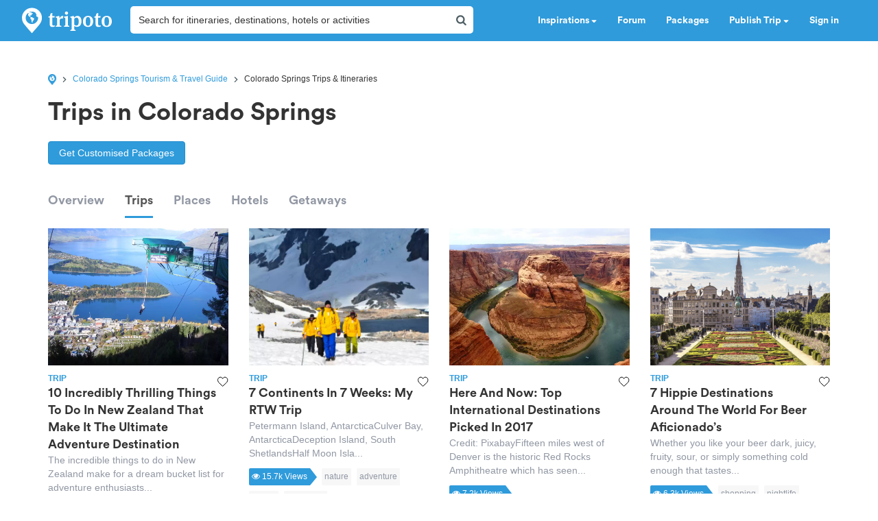

--- FILE ---
content_type: text/html; charset=utf-8
request_url: https://www.tripoto.com/colorado-springs/trips
body_size: 35161
content:
<!DOCTYPE html> <html dir="ltr" lang="en"> <head> <title>Honest, Useful Traveler Guides To Colorado Springs 2026 | Tripoto</title> <meta name="theme-color" content="#2f9bdb"> <meta http-equiv="Content-Type" content="text/html; charset=utf-8"/> <meta name="p:domain_verify" content="5ce359dd0785c670efd0971a6ccbf30c"/> <meta name="viewport" content="width=device-width, initial-scale=1.0,maximum-scale=1.0"/> <meta property="fb:pages" content="321639637922428"/> <link rel="search" type="application/opensearchdescription+xml" href="https://www.tripoto.com/opensearch.xml" title="Tripoto search"/> <meta name="Access-Control-Allow-Origin" content="*" /> <link rel="shortcut icon" type="image/x-icon" href="https://cdn1.tripoto.com/assets/2.9/img/favicon.ico"/> <link rel="manifest" href="https://cdn1.tripoto.com/assets/2.9/resources/manifest.json"/> <link rel="canonical" href="https://www.tripoto.com/colorado-springs/trips" /> <meta name="google-play-app" content="app-id=com.tripoto"/> <meta property="al:android:url" content="https://www.tripoto.com/"/> <meta property="al:android:app_name" content="Travel Planner App To Plan Trips By Tripoto"/> <link rel="preload" href="https://cdn1.tripoto.com/assets/2.9/img/logo/tripoto.svg" as="image"/> <meta name="keywords" content="trips in Colorado Springs, itineraries in Colorado Springs"/> <meta name="description" content="Top trips in Colorado Springs, Best itineraries in Colorado Springs find what to do in Colorado Springs on Tripoto."/> <meta name="google-signin-client_id" content="694345492611-8iuicgk2sveaphv56fgigng12u8poc39.apps.googleusercontent.com"/> <meta property="og:url" content="https://www.tripoto.com/colorado-springs/trips"/> <meta property="og:type" content="Article"/> <meta property="og:site_name" content="Tripoto"/> <meta property="fb:app_id" content="546191595440610"/> <meta property="article:publisher" content="https://www.tripoto.com/"/> <meta property="article:author" content="Tripoto"/> <meta name="twitter:card" content="summary_large_image"/> <meta name="twitter:site" content="@tripoto"/> <meta name="twitter:image" content="null"/> <meta name="twitter:title" content=""/> <meta name="twitter:description" content=""/> <meta name="twitter:url" content="https://www.tripoto.com/colorado-springs/trips"/> <meta name="twitter:domain" content="tripoto.com"/> <meta name="twitter:app:name:iphone" content="Tripoto"/> <meta name="twitter:app:id:iphone" content="931179037"/> <meta name="twitter:app:name:ipad" content="Tripoto"/> <meta name="twitter:app:id:ipad" content="931179037"/> <meta name="twitter:app:name:googleplay" content="Tripoto"/> <meta name="twitter:app:id:googleplay" content="com.tripoto"/> <link rel="dns-prefetch" href="//cdn.tripoto.com/"> <link rel="dns-prefetch" href="//cdn1.tripoto.com/"> <link rel="dns-prefetch" href="//www.google-analytics.com/"> <link rel="dns-prefetch" href="//www.facebook.com/"> <link rel="dns-prefetch" href="//connect.facebook.net/"> <link rel="preload" href="https://cdn.tripoto.com/assets/aea0f07a74d2aeebc7773de6796e875a/css/fonts/fontawesome-webfont.woff2?v=4.7.0" as="font" type="font/woff2" crossorigin> <link rel="preload" href="https://cdn1.tripoto.com/assets/css/fonts/CircularAirPro-Bold.otf" as="font" type="font/otf" crossorigin> <style id='old-style'> * { box-sizing: border-box; } .font-circular { font-family: "Helvetica Neue", Helvetica, Arial, sans-serif; font-weight: 700; } body { font-family: "Helvetica Neue",Helvetica,Arial,sans-serif; font-size: 14px; line-height: 1.42857143; color: #506066; background: #fff; margin:0; padding:0; } .pull-right { float: right } header .dropdown ul { display: none; } header ul { list-style-type: none; margin: 5px 0px; padding: 0; } header ul li { display: inline-block; float: left; } header .collapse.navbar-collapse.pull-right { padding-right: 15px; } header ul li a, header ul li a:hover, header ul li a:active, header ul li a:visited { color: white;text-decoration:none;font-size:14px;cursor: pointer } .sign-in-space { width: 134px } .nav-parent { min-height:60px;width:100%;background:#2f9bdb;border-color:#2289c6;border:1px solid transparent; } .logo-image { padding:8px 0px 0px 10px; } .initially-invisible { visibility: hidden; } .navbar-nav { margin: 0; } .nav>li>a { position: relative; display: block; padding: 20px 15px; } .navbar-fixed-top { top:0 } .navbar-fixed-top, .navbar-fixed-bottom { position: fixed; right: 0; left: 0; z-index: 1030; } html{font-family:sans-serif;-ms-text-size-adjust:100%;-webkit-text-size-adjust:100%}body{margin:0}article,aside,details,figcaption,figure,footer,header,hgroup,main,menu,nav,section,summary{display:block}audio,canvas,progress,video{display:inline-block;vertical-align:baseline}audio:not([controls]){display:none;height:0}[hidden],template{display:none}a{background-color:transparent}a:active,a:hover{outline:0}abbr[title]{border-bottom:1px dotted}b,strong{font-weight:bold}dfn{font-style:italic}h1{font-size:2em;margin:0.67em 0}mark{background:#ff0;color:#000}small{font-size:80%}sub,sup{font-size:75%;line-height:0;position:relative;vertical-align:baseline}sup{top:-0.5em}sub{bottom:-0.25em}img{border:0}svg:not(:root){overflow:hidden}figure{margin:1em 40px}hr{-webkit-box-sizing:content-box;-moz-box-sizing:content-box;box-sizing:content-box;height:0}pre{overflow:auto}code,kbd,pre,samp{font-family:monospace, monospace;font-size:1em}button,input,optgroup,select,textarea{color:inherit;font:inherit;margin:0}button{overflow:visible}button,select{text-transform:none}button,html input[type="button"],input[type="reset"],input[type="submit"]{-webkit-appearance:button;cursor:pointer}button[disabled],html input[disabled]{cursor:default}button::-moz-focus-inner,input::-moz-focus-inner{border:0;padding:0}input{line-height:normal}input[type="checkbox"],input[type="radio"]{-webkit-box-sizing:border-box;-moz-box-sizing:border-box;box-sizing:border-box;padding:0}input[type="number"]::-webkit-inner-spin-button,input[type="number"]::-webkit-outer-spin-button{height:auto}input[type="search"]{-webkit-appearance:textfield;-webkit-box-sizing:content-box;-moz-box-sizing:content-box;box-sizing:content-box}input[type="search"]::-webkit-search-cancel-button,input[type="search"]::-webkit-search-decoration{-webkit-appearance:none}fieldset{border:1px solid #c0c0c0;margin:0 2px;padding:0.35em 0.625em 0.75em}legend{border:0;padding:0}textarea{overflow:auto}optgroup{font-weight:bold}table{border-collapse:collapse;border-spacing:0}td,th{padding:0}*{-webkit-box-sizing:border-box;-moz-box-sizing:border-box;box-sizing:border-box}*:before,*:after{-webkit-box-sizing:border-box;-moz-box-sizing:border-box;box-sizing:border-box}html{font-size:10px;-webkit-tap-highlight-color:rgba(0,0,0,0)}body{font-family:"Helvetica Neue",Helvetica,Arial,sans-serif;font-size:14px;line-height:1.42857143;color:#333;background-color:#fff}input,button,select,textarea{font-family:inherit;font-size:inherit;line-height:inherit}a{color:#337ab7;text-decoration:none}a:hover,a:focus{color:#23527c;text-decoration:underline}a:focus{outline:5px auto -webkit-focus-ring-color;outline-offset:-2px}figure{margin:0}img{vertical-align:middle}.img-responsive{display:block;max-width:100%;height:auto}.img-rounded{border-radius:6px}.img-thumbnail{padding:4px;line-height:1.42857143;background-color:#fff;border:1px solid #ddd;border-radius:4px;-webkit-transition:all .2s ease-in-out;-o-transition:all .2s ease-in-out;transition:all .2s ease-in-out;display:inline-block;max-width:100%;height:auto}.img-circle{border-radius:50%}hr{margin-top:20px;margin-bottom:20px;border:0;border-top:1px solid #eee}.sr-only{position:absolute;width:1px;height:1px;margin:-1px;padding:0;overflow:hidden;clip:rect(0, 0, 0, 0);border:0}.sr-only-focusable:active,.sr-only-focusable:focus{position:static;width:auto;height:auto;margin:0;overflow:visible;clip:auto}[role="button"]{cursor:pointer}.container{margin-right:auto;margin-left:auto;padding-left:15px;padding-right:15px}@media (min-width:768px){.container{width:750px}}@media (min-width:992px){.container{width:970px}}@media (min-width:1200px){.container{width:1170px}}.container-fluid{margin-right:auto;margin-left:auto;padding-left:15px;padding-right:15px}.row{margin-left:-15px;margin-right:-15px}.col-xs-1, .col-sm-1, .col-md-1, .col-lg-1, .col-xs-2, .col-sm-2, .col-md-2, .col-lg-2, .col-xs-3, .col-sm-3, .col-md-3, .col-lg-3, .col-xs-4, .col-sm-4, .col-md-4, .col-lg-4, .col-xs-5, .col-sm-5, .col-md-5, .col-lg-5, .col-xs-6, .col-sm-6, .col-md-6, .col-lg-6, .col-xs-7, .col-sm-7, .col-md-7, .col-lg-7, .col-xs-8, .col-sm-8, .col-md-8, .col-lg-8, .col-xs-9, .col-sm-9, .col-md-9, .col-lg-9, .col-xs-10, .col-sm-10, .col-md-10, .col-lg-10, .col-xs-11, .col-sm-11, .col-md-11, .col-lg-11, .col-xs-12, .col-sm-12, .col-md-12, .col-lg-12{position:relative;min-height:1px;padding-left:15px;padding-right:15px}.col-xs-1, .col-xs-2, .col-xs-3, .col-xs-4, .col-xs-5, .col-xs-6, .col-xs-7, .col-xs-8, .col-xs-9, .col-xs-10, .col-xs-11, .col-xs-12{float:left}.col-xs-12{width:100%}.col-xs-11{width:91.66666667%}.col-xs-10{width:83.33333333%}.col-xs-9{width:75%}.col-xs-8{width:66.66666667%}.col-xs-7{width:58.33333333%}.col-xs-6{width:50%}.col-xs-5{width:41.66666667%}.col-xs-4{width:33.33333333%}.col-xs-3{width:25%}.col-xs-2{width:16.66666667%}.col-xs-1{width:8.33333333%}.col-xs-pull-12{right:100%}.col-xs-pull-11{right:91.66666667%}.col-xs-pull-10{right:83.33333333%}.col-xs-pull-9{right:75%}.col-xs-pull-8{right:66.66666667%}.col-xs-pull-7{right:58.33333333%}.col-xs-pull-6{right:50%}.col-xs-pull-5{right:41.66666667%}.col-xs-pull-4{right:33.33333333%}.col-xs-pull-3{right:25%}.col-xs-pull-2{right:16.66666667%}.col-xs-pull-1{right:8.33333333%}.col-xs-pull-0{right:auto}.col-xs-push-12{left:100%}.col-xs-push-11{left:91.66666667%}.col-xs-push-10{left:83.33333333%}.col-xs-push-9{left:75%}.col-xs-push-8{left:66.66666667%}.col-xs-push-7{left:58.33333333%}.col-xs-push-6{left:50%}.col-xs-push-5{left:41.66666667%}.col-xs-push-4{left:33.33333333%}.col-xs-push-3{left:25%}.col-xs-push-2{left:16.66666667%}.col-xs-push-1{left:8.33333333%}.col-xs-push-0{left:auto}.col-xs-offset-12{margin-left:100%}.col-xs-offset-11{margin-left:91.66666667%}.col-xs-offset-10{margin-left:83.33333333%}.col-xs-offset-9{margin-left:75%}.col-xs-offset-8{margin-left:66.66666667%}.col-xs-offset-7{margin-left:58.33333333%}.col-xs-offset-6{margin-left:50%}.col-xs-offset-5{margin-left:41.66666667%}.col-xs-offset-4{margin-left:33.33333333%}.col-xs-offset-3{margin-left:25%}.col-xs-offset-2{margin-left:16.66666667%}.col-xs-offset-1{margin-left:8.33333333%}.col-xs-offset-0{margin-left:0}@media (min-width:768px){.col-sm-1, .col-sm-2, .col-sm-3, .col-sm-4, .col-sm-5, .col-sm-6, .col-sm-7, .col-sm-8, .col-sm-9, .col-sm-10, .col-sm-11, .col-sm-12{float:left}.col-sm-12{width:100%}.col-sm-11{width:91.66666667%}.col-sm-10{width:83.33333333%}.col-sm-9{width:75%}.col-sm-8{width:66.66666667%}.col-sm-7{width:58.33333333%}.col-sm-6{width:50%}.col-sm-5{width:41.66666667%}.col-sm-4{width:33.33333333%}.col-sm-3{width:25%}.col-sm-2{width:16.66666667%}.col-sm-1{width:8.33333333%}.col-sm-pull-12{right:100%}.col-sm-pull-11{right:91.66666667%}.col-sm-pull-10{right:83.33333333%}.col-sm-pull-9{right:75%}.col-sm-pull-8{right:66.66666667%}.col-sm-pull-7{right:58.33333333%}.col-sm-pull-6{right:50%}.col-sm-pull-5{right:41.66666667%}.col-sm-pull-4{right:33.33333333%}.col-sm-pull-3{right:25%}.col-sm-pull-2{right:16.66666667%}.col-sm-pull-1{right:8.33333333%}.col-sm-pull-0{right:auto}.col-sm-push-12{left:100%}.col-sm-push-11{left:91.66666667%}.col-sm-push-10{left:83.33333333%}.col-sm-push-9{left:75%}.col-sm-push-8{left:66.66666667%}.col-sm-push-7{left:58.33333333%}.col-sm-push-6{left:50%}.col-sm-push-5{left:41.66666667%}.col-sm-push-4{left:33.33333333%}.col-sm-push-3{left:25%}.col-sm-push-2{left:16.66666667%}.col-sm-push-1{left:8.33333333%}.col-sm-push-0{left:auto}.col-sm-offset-12{margin-left:100%}.col-sm-offset-11{margin-left:91.66666667%}.col-sm-offset-10{margin-left:83.33333333%}.col-sm-offset-9{margin-left:75%}.col-sm-offset-8{margin-left:66.66666667%}.col-sm-offset-7{margin-left:58.33333333%}.col-sm-offset-6{margin-left:50%}.col-sm-offset-5{margin-left:41.66666667%}.col-sm-offset-4{margin-left:33.33333333%}.col-sm-offset-3{margin-left:25%}.col-sm-offset-2{margin-left:16.66666667%}.col-sm-offset-1{margin-left:8.33333333%}.col-sm-offset-0{margin-left:0}}@media (min-width:992px){.col-md-1, .col-md-2, .col-md-3, .col-md-4, .col-md-5, .col-md-6, .col-md-7, .col-md-8, .col-md-9, .col-md-10, .col-md-11, .col-md-12{float:left}.col-md-12{width:100%}.col-md-11{width:91.66666667%}.col-md-10{width:83.33333333%}.col-md-9{width:75%}.col-md-8{width:66.66666667%}.col-md-7{width:58.33333333%}.col-md-6{width:50%}.col-md-5{width:41.66666667%}.col-md-4{width:33.33333333%}.col-md-3{width:25%}.col-md-2{width:16.66666667%}.col-md-1{width:8.33333333%}.col-md-pull-12{right:100%}.col-md-pull-11{right:91.66666667%}.col-md-pull-10{right:83.33333333%}.col-md-pull-9{right:75%}.col-md-pull-8{right:66.66666667%}.col-md-pull-7{right:58.33333333%}.col-md-pull-6{right:50%}.col-md-pull-5{right:41.66666667%}.col-md-pull-4{right:33.33333333%}.col-md-pull-3{right:25%}.col-md-pull-2{right:16.66666667%}.col-md-pull-1{right:8.33333333%}.col-md-pull-0{right:auto}.col-md-push-12{left:100%}.col-md-push-11{left:91.66666667%}.col-md-push-10{left:83.33333333%}.col-md-push-9{left:75%}.col-md-push-8{left:66.66666667%}.col-md-push-7{left:58.33333333%}.col-md-push-6{left:50%}.col-md-push-5{left:41.66666667%}.col-md-push-4{left:33.33333333%}.col-md-push-3{left:25%}.col-md-push-2{left:16.66666667%}.col-md-push-1{left:8.33333333%}.col-md-push-0{left:auto}.col-md-offset-12{margin-left:100%}.col-md-offset-11{margin-left:91.66666667%}.col-md-offset-10{margin-left:83.33333333%}.col-md-offset-9{margin-left:75%}.col-md-offset-8{margin-left:66.66666667%}.col-md-offset-7{margin-left:58.33333333%}.col-md-offset-6{margin-left:50%}.col-md-offset-5{margin-left:41.66666667%}.col-md-offset-4{margin-left:33.33333333%}.col-md-offset-3{margin-left:25%}.col-md-offset-2{margin-left:16.66666667%}.col-md-offset-1{margin-left:8.33333333%}.col-md-offset-0{margin-left:0}}@media (min-width:1200px){.col-lg-1, .col-lg-2, .col-lg-3, .col-lg-4, .col-lg-5, .col-lg-6, .col-lg-7, .col-lg-8, .col-lg-9, .col-lg-10, .col-lg-11, .col-lg-12{float:left}.col-lg-12{width:100%}.col-lg-11{width:91.66666667%}.col-lg-10{width:83.33333333%}.col-lg-9{width:75%}.col-lg-8{width:66.66666667%}.col-lg-7{width:58.33333333%}.col-lg-6{width:50%}.col-lg-5{width:41.66666667%}.col-lg-4{width:33.33333333%}.col-lg-3{width:25%}.col-lg-2{width:16.66666667%}.col-lg-1{width:8.33333333%}.col-lg-pull-12{right:100%}.col-lg-pull-11{right:91.66666667%}.col-lg-pull-10{right:83.33333333%}.col-lg-pull-9{right:75%}.col-lg-pull-8{right:66.66666667%}.col-lg-pull-7{right:58.33333333%}.col-lg-pull-6{right:50%}.col-lg-pull-5{right:41.66666667%}.col-lg-pull-4{right:33.33333333%}.col-lg-pull-3{right:25%}.col-lg-pull-2{right:16.66666667%}.col-lg-pull-1{right:8.33333333%}.col-lg-pull-0{right:auto}.col-lg-push-12{left:100%}.col-lg-push-11{left:91.66666667%}.col-lg-push-10{left:83.33333333%}.col-lg-push-9{left:75%}.col-lg-push-8{left:66.66666667%}.col-lg-push-7{left:58.33333333%}.col-lg-push-6{left:50%}.col-lg-push-5{left:41.66666667%}.col-lg-push-4{left:33.33333333%}.col-lg-push-3{left:25%}.col-lg-push-2{left:16.66666667%}.col-lg-push-1{left:8.33333333%}.col-lg-push-0{left:auto}.col-lg-offset-12{margin-left:100%}.col-lg-offset-11{margin-left:91.66666667%}.col-lg-offset-10{margin-left:83.33333333%}.col-lg-offset-9{margin-left:75%}.col-lg-offset-8{margin-left:66.66666667%}.col-lg-offset-7{margin-left:58.33333333%}.col-lg-offset-6{margin-left:50%}.col-lg-offset-5{margin-left:41.66666667%}.col-lg-offset-4{margin-left:33.33333333%}.col-lg-offset-3{margin-left:25%}.col-lg-offset-2{margin-left:16.66666667%}.col-lg-offset-1{margin-left:8.33333333%}.col-lg-offset-0{margin-left:0}}.clearfix:before,.clearfix:after,.container:before,.container:after,.container-fluid:before,.container-fluid:after,.row:before,.row:after{content:" ";display:table}.clearfix:after,.container:after,.container-fluid:after,.row:after{clear:both}.center-block{display:block;margin-left:auto;margin-right:auto}.pull-right{float:right !important}.pull-left{float:left !important}.hide{display:none !important}.show{display:block !important}.invisible{visibility:hidden}.text-hide{font:0/0 a;color:transparent;text-shadow:none;background-color:transparent;border:0}.hidden{display:none !important}.affix{position:fixed}@-ms-viewport{width:device-width}.visible-xs,.visible-sm,.visible-md,.visible-lg{display:none !important}.visible-xs-block,.visible-xs-inline,.visible-xs-inline-block,.visible-sm-block,.visible-sm-inline,.visible-sm-inline-block,.visible-md-block,.visible-md-inline,.visible-md-inline-block,.visible-lg-block,.visible-lg-inline,.visible-lg-inline-block{display:none !important}@media (max-width:767px){.visible-xs{display:block !important}table.visible-xs{display:table !important}tr.visible-xs{display:table-row !important}th.visible-xs,td.visible-xs{display:table-cell !important}}@media (max-width:767px){.visible-xs-block{display:block !important}}@media (max-width:767px){.visible-xs-inline{display:inline !important}}@media (max-width:767px){.visible-xs-inline-block{display:inline-block !important}}@media (min-width:768px) and (max-width:991px){.visible-sm{display:block !important}table.visible-sm{display:table !important}tr.visible-sm{display:table-row !important}th.visible-sm,td.visible-sm{display:table-cell !important}}@media (min-width:768px) and (max-width:991px){.visible-sm-block{display:block !important}}@media (min-width:768px) and (max-width:991px){.visible-sm-inline{display:inline !important}}@media (min-width:768px) and (max-width:991px){.visible-sm-inline-block{display:inline-block !important}}@media (min-width:992px) and (max-width:1199px){.visible-md{display:block !important}table.visible-md{display:table !important}tr.visible-md{display:table-row !important}th.visible-md,td.visible-md{display:table-cell !important}}@media (min-width:992px) and (max-width:1199px){.visible-md-block{display:block !important}}@media (min-width:992px) and (max-width:1199px){.visible-md-inline{display:inline !important}}@media (min-width:992px) and (max-width:1199px){.visible-md-inline-block{display:inline-block !important}}@media (min-width:1200px){.visible-lg{display:block !important}table.visible-lg{display:table !important}tr.visible-lg{display:table-row !important}th.visible-lg,td.visible-lg{display:table-cell !important}}@media (min-width:1200px){.visible-lg-block{display:block !important}}@media (min-width:1200px){.visible-lg-inline{display:inline !important}}@media (min-width:1200px){.visible-lg-inline-block{display:inline-block !important}}@media (max-width:767px){.hidden-xs{display:none !important}}@media (min-width:768px) and (max-width:991px){.hidden-sm{display:none !important}}@media (min-width:992px) and (max-width:1199px){.hidden-md{display:none !important}}@media (min-width:1200px){.hidden-lg{display:none !important}}.visible-print{display:none !important}@media print{.visible-print{display:block !important}table.visible-print{display:table !important}tr.visible-print{display:table-row !important}th.visible-print,td.visible-print{display:table-cell !important}}.visible-print-block{display:none !important}@media print{.visible-print-block{display:block !important}}.visible-print-inline{display:none !important}@media print{.visible-print-inline{display:inline !important}}.visible-print-inline-block{display:none !important}@media print{.visible-print-inline-block{display:inline-block !important}}@media print{.hidden-print{display:none !important}} :root{--theme-color:#2f9bdb;--grey-color:#9197a3}html{font-size:100%;scroll-behavior:smooth}body{font-family:helvetica,arial,sans-serif}.background-loader:not([loaded]),img[data-src]{background-color:#fafafa;background:linear-gradient(270deg,#fafafa,#ddd,#fafafa,#ddd,#fafafa) 0 0/500% 500%;-webkit-animation:lazy-load 1s ease infinite;-moz-animation:lazy-load 1s ease infinite;animation:lazy-load 1s ease infinite}@font-face{font-family:circularairpro-bold;src:url(https://cdn1.tripoto.com/assets/css/fonts/CircularAirPro-Bold.otf);font-display:swap}.font-circular{font-family:circularairpro-bold,Helvetica,Arial,sans-serif;font-weight:700}.h1,.h2,.h3,h1,h2,h3{margin-top:20px;margin-bottom:10px}h3{font-size:24px}.h1,.h2,.h3,.h4,.h5,.h6,h1,h2,h3,h4,h5,h6{font-family:inherit;font-weight:500;line-height:1.1;color:inherit}footer .footer-list .footer-link{display:block;margin:8px 0}.container-title:before{display:block;content:"";height:70px;margin:-70px 0 0}.margin-auto{margin:0 auto!important}.margin-default{margin:15px!important}.margin-med{margin:12px!important}.margin-small{margin:8px!important}.margin-xsmall{margin:4px!important}.margin-none{margin:0!important}.margin-left-none{margin-left:0!important}.margin-right-none{margin-right:0!important}.margin-top-none{margin-top:0!important}.margin-bottom-none{margin-bottom:0!important}.margin-row-large{margin-top:30px!important;margin-bottom:30px!important}.margin-row-default{margin-top:15px!important;margin-bottom:15px!important}.margin-row-med{margin-top:12px!important;margin-bottom:12px!important}.margin-row-small{margin-top:8px!important;margin-bottom:8px!important}.margin-row-xsmall{margin-top:4px!important;margin-bottom:4px!important}.margin-col-default{margin-left:15px!important;margin-right:15px!important}.margin-col-med{margin-left:12px!important;margin-right:12px!important}.margin-col-small{margin-left:8px!important;margin-right:8px!important}.margin-col-xsmall{margin-left:4px!important;margin-right:4px!important}.margin-top-large{margin-top:30px}.margin-right-large{margin-right:30px!important}.margin-bottom-large{margin-bottom:30px!important}.margin-left-large{margin-left:30px!important}.margin-top-default{margin-top:15px!important}.margin-right-default{margin-right:15px!important}.margin-bottom-default{margin-bottom:15px!important}.margin-left-default{margin-left:15px!important}.margin-top-med{margin-top:12px!important}.margin-right-med{margin-right:12px!important}.margin-bottom-med{margin-bottom:12px!important}.margin-left-med{margin-left:12px!important}.margin-top-small{margin-top:8px!important}.margin-right-small{margin-right:8px!important}.margin-bottom-small{margin-bottom:8px!important}.margin-left-small{margin-left:8px!important}.margin-top-xsmall{margin-top:4px!important}.margin-right-xsmall{margin-right:4px!important}.margin-bottom-xsmall{margin-bottom:4px!important}.margin-left-xsmall{margin-left:4px!important}.margin-left-auto{margin-left:auto!important}.padding-large{padding:30px}.padding-default{padding:15px}.padding-med{padding:12px}.padding-small{padding:8px}.padding-xsmall{padding:4px}.padding-none{padding:0!important}.padding-left-none{padding-left:0!important}.padding-right-none{padding-right:0!important}.padding-col-none{padding-left:0!important;padding-right:0!important}.padding-top-none{padding-top:0}.padding-bottom-none{padding-bottom:0}.padding-row-none{padding-top:0!important;padding-bottom:0!important}.padding-row-large{padding-top:30px;padding-bottom:30px}.padding-row-default{padding-top:15px;padding-bottom:15px}.padding-row-med{padding-top:12px;padding-bottom:12px}.padding-row-small{padding-top:8px;padding-bottom:8px}.padding-row-xsmall{padding-top:4px;padding-bottom:4px}.padding-col-large{padding-left:30px;padding-right:30px}.padding-col-default{padding-left:15px;padding-right:15px}.padding-col-med{padding-left:12px;padding-right:12px}.padding-col-small{padding-left:8px;padding-right:8px}.padding-col-xsmall{padding-left:4px;padding-right:4px}.padding-top-large{padding-top:30px}.padding-right-large{padding-right:30px}.padding-bottom-large{padding-bottom:30px}.padding-left-large{padding-left:30px}.padding-top-default{padding-top:15px}.padding-right-default{padding-right:15px}.padding-bottom-default{padding-bottom:15px}.padding-left-default{padding-left:15px}.padding-top-med{padding-top:12px}.padding-right-med{padding-right:12px}.padding-bottom-med{padding-bottom:12px}.padding-left-med{padding-left:12px}.padding-top-small{padding-top:8px}.padding-right-small{padding-right:8px}.padding-bottom-small{padding-bottom:8px}.padding-left-small{padding-left:8px}.padding-top-xsmall{padding-top:4px}.padding-right-xsmall{padding-right:4px}.padding-bottom-xsmall{padding-bottom:4px}.padding-left-xsmall{padding-left:4px}.font-arial{font-family:-apple-system,helvetica,arial,sans-serif;font-weight:400}.font-zero{font-size:0!important}.font-inherit{font-family:inherit}.font-weight-normal{font-weight:400}.font-8{font-size:8px}.font-weight-500{font-weight:500}.font-bold{font-weight:700!important}.font-normal{font-weight:400}.font-thin{font-weight:300}.font-xs{font-size:10px}.font-small{font-size:12px!important}.font-default{font-size:14px}.font-med{font-size:16px!important}.font-lg{font-size:18px}.font-xlg{font-size:20px}.font-xxlg{font-size:24px}.font-26{font-size:26px}.font-28{font-size:28px}.font-32{font-size:32px}.font-36{font-size:36px}.font-smoothing{-webkit-font-smoothing:antialiased}.font-helvetica{font-family:-apple-system,helvetica,arial,sans-serif!important}.color-white-on-hover:active,.color-white-on-hover:focus,.color-white-on-hover:hover,.hover-parent:hover .color-white-on-parent-hover{color:#fff}.color-blue-on-hover:active,.color-blue-on-hover:focus,.color-blue-on-hover:hover{color:#2f9bdb}.color-grey{color:#9197a3}.color-grey-on-hover:active,.color-grey-on-hover:focus,.color-grey-on-hover:hover{color:#9197a3}.color-light-grey{color:rgba(80,96,102,.3)}.color-dark-grey{color:#4c4c4c}.color-dark,.color-dark-on-hover:active,.color-dark-on-hover:focus,.color-dark-on-hover:hover{color:#333}.color-stardust,.color-stardust-on-hover:active,.color-stardust-on-hover:focus,.color-stardust-on-hover:hover{color:#506066}.color-blue{color:#2f9bdb}.color-white{color:#fff}.color-green{color:#63c394}.color-dark-green{color:#359391}.color-hotels,.color-hotels-on-hover:active,.color-hotels-on-hover:hover{color:#ff796b}.color-red{color:red}.color-orange{color:#f63}.color-orange-on-hover:active,.color-orange-on-hover:focus,.color-orange-on-hover:hover{color:#f63}.color-facebook{color:#3b5998}.color-yellow{color:#f4bc42}.color-violet,.color-violet-on-hover:hover{color:#8e44ad}.border-color-violet,.border-color-violet-on-hover:hover{border-color:#8e44ad}.background-cover{background-size:cover;object-fit:cover}.background-white,.background-white-on-hover:hover{background-color:#fff}.background-grey{background-color:#f7f7f7}.background-red{background:red}.background-yellow{background:#f4bc42}.background-none{background:0 0}.background-light-orange{background-color:#ff796b}.background-orange{background-color:#f63}.background-blue,.background-blue-on-hover:hover{background:#2f9bdb}.background-light-blue{background:rgba(47,155,219,.05)}.background-medium-blue{background:#cbe5f6}.background-lightgrey{background-color:#fafafa}.background-lightgrey-on-hover:hover{background-color:#fafafa}.background-darker-on-hover:hover{background-color:rgba(0,0,0,.3)}.background-facebook{background:#3b5998}.background-green{background-color:#63c394}.background-dark-green{background-color:#359391}.background-black{background:#111}.background-blue-gradient{background:#2f9bdb;background:-webkit-linear-gradient(#5ccbf0,#2f9bdb);background:-o-linear-gradient(#5ccbf0,#2f9bdb);background:-moz-linear-gradient(#5ccbf0,#2f9bdb);background:linear-gradient(#5ccbf0,#2f9bdb)}.background-blue-gradient-inverse{background:#2f9bdb;background:-webkit-linear-gradient(#2f9bdb,#5ccbf0);background:-o-linear-gradient(#2f9bdb,#5ccbf0);background:-moz-linear-gradient(#2f9bdb,#5ccbf0);background:linear-gradient(#2f9bdb,#5ccbf0)}.bottom-overlay{background:-webkit-linear-gradient(to bottom,rgba(255,255,255,0),rgba(0,0,0,.5));background:-moz-linear-gradient(to bottom,rgba(255,255,255,0),rgba(0,0,0,.5));background:-o-linear-gradient(to bottom,rgba(255,255,255,0),rgba(0,0,0,.5));background:linear-gradient(to bottom,rgba(255,255,255,0),rgba(0,0,0,.5))}.overlay{position:absolute;top:0;width:100%;height:100%;background:-webkit-linear-gradient(transparent,transparent,rgba(0,0,0,.9));background:-moz-linear-gradient(transparent,transparent,rgba(0,0,0,.9));background:-o-linear-gradient(transparent,transparent,rgba(0,0,0,.9));background:linear-gradient(transparent,transparent,rgba(0,0,0,.9))}.dropdown-menu.dropdown-left{right:0;left:auto}.tag-arrow{width:0;height:0;top:0;right:-10px;position:absolute;border-color:transparent;border-style:solid;border-width:13px 0 11.5px 10px}.background-white .tag-arrow{border-left-color:#fff}.background-grey .tag-arrow{border-left-color:#f7f7f7}.background-red .tag-arrow{border-left-color:red}.background-light-orange .tag-arrow{border-left-color:#ff796b}.background-blue .tag-arrow,.background-blue-on-hover:hover .tag-arrow{border-left-color:#2f9bdb}.background-light-blue .tag-arrow{border-left-color:rgba(47,155,219,.05)}.background-lightgrey .tag-arrow,.background-lightgrey-on-hover:hover .tag-arrow{border-left-color:#fafafa}.background-facebook .tag-arrow{border-left-color:#3b5998}.background-green .tag-arrow{border-left-color:#63c394}.background-dark-green .tag-arrow{border-left-color:#359391}.background-black .tag-arrow{border-left-color:#111}.alternate-background-card:nth-child(6n) .background-alternate:not([loaded]),.container-card:nth-child(6n) .background-alternate:not([loaded]),.feed-card:nth-child(6n) .background-alternate:not([loaded]){background-color:#b0d2df}.alternate-background-card:nth-child(6n+1) .background-alternate:not([loaded]),.container-card:nth-child(6n+1) .background-alternate:not([loaded]),.feed-card:nth-child(6n+1) .background-alternate:not([loaded]){background-color:#b0dfc8}.alternate-background-card:nth-child(6n+2) .background-alternate:not([loaded]),.container-card:nth-child(6n+2) .background-alternate:not([loaded]),.feed-card:nth-child(6n+2) .background-alternate:not([loaded]){background-color:#dfd8b0}.alternate-background-card:nth-child(6n+3) .background-alternate:not([loaded]),.container-card:nth-child(6n+3) .background-alternate:not([loaded]),.feed-card:nth-child(6n+3) .background-alternate:not([loaded]){background-color:#b0bfdf}.alternate-background-card:nth-child(6n+4) .background-alternate:not([loaded]),.container-card:nth-child(6n+4) .background-alternate:not([loaded]),.feed-card:nth-child(6n+4) .background-alternate:not([loaded]){background-color:#dfb6b0}.alternate-background-card:nth-child(6n+5) .background-alternate:not([loaded]),.container-card:nth-child(6n+5) .background-alternate:not([loaded]),.feed-card:nth-child(6n+5) .background-alternate:not([loaded]){background-color:#c9dfb0}.line-height-14{line-height:14px}.line-height-18{line-height:18px}.line-height-1{line-height:1}.line-height-24{line-height:24px!important}.line-height-30{line-height:30px!important}.line-height-34{line-height:34px}.chevron-toggle{cursor:pointer;position:relative;transform:rotate(0)}.collapsed .chevron-toggle{transform:rotate(90deg)}.box-shadow-default{border:1px solid rgba(145,151,163,.2);box-shadow:0 5px 10px 0 #dddddd80}.box-shadow-on-hover:hover{box-shadow:0 5px 10px 0 #dddddd80}.border-radius-extra-large{border-radius:100px}.border-radius-large{border-radius:10px}.border-radius-normal{border-radius:5px}.border-radius-small{border-radius:2px}.border-radius-none{border-radius:0}.border-tl-radius-small{border-top-left-radius:2px}.border-tr-radius-small{border-top-right-radius:2px}.border-bl-radius-small{border-bottom-left-radius:2px}.border-br-radius-small{border-bottom-right-radius:2px}.border-tr-radius-normal{border-top-right-radius:5px}.border-br-radius-normal{border-bottom-right-radius:5px}.border-transparent{border:1px solid transparent!important}.border-white{border:1px solid #fff!important}.border-grey{border:1px solid #ddd}.border-top-grey{border-top:1px solid #ddd}.border-tr-radius-0{border-top-right-radius:0}.border-bl-radius-0{border-bottom-left-radius:0}.border-br-radius-0{border-bottom-right-radius:0}.border-bottom-grey{border-bottom:1px solid #ddd}.border-left-grey{border-left:1px solid #ddd}.border-right-grey{border-right:1px solid #ddd}.border-light-grey{border:1px solid #f1f1f1}.border-top-light-grey{border-top:1px solid #f1f1f1}.border-bottom-light-grey{border-bottom:1px solid #f1f1f1}.border-left-light-grey{border-left:1px solid #f1f1f1}.border-blue{border:1px solid #2f9bdb}.border-grey-on-hover:hover{border:1px solid #ddd}.border-dark-green{border:1px solid #359391}.border-orange{border:1px solid #f63}.border-top-none{border-top:none}.border-left-none{border-left:none}.border-right-none{border-right:none}.border-bottom-none{border-bottom:none!important}.border-none{border:none}.box-shadow-container{box-shadow:0 1px 4px rgba(0,0,0,.04);border:1px solid rgba(0,0,0,.09)}.box-shadow-card{box-shadow:0 0 3px rgba(0,0,0,.25)}.box-shadow-none{box-shadow:none}.box-shadow-none-form,.box-shadow-none-form:active,.box-shadow-none-form:focus,.box-shadow-none-form:hover,.box-shadow-none-form:visited{box-shadow:none}.ellipsis-3{overflow:hidden;line-height:1.3em;max-height:3.9em}.object-cover{object-fit:cover}.object-contain{object-fit:contain}.text-center{text-align:center!important}.text-left{text-align:left}.text-right{text-align:right}.col-centered{margin:0 auto!important;float:none!important;display:inherit}.vertical-top{vertical-align:top}.vertical-bottom{vertical-align:bottom}.vertical-sub{vertical-align:sub}.text-strikethrough{text-decoration:line-through}.text-underline{text-decoration:underline}.text-underline-hover:hover{text-decoration:underline}.font-italic{font-style:italic}.text-decoration-none{text-decoration:none}.text-decoration-none:active,.text-decoration-none:hover,.text-decoration-none:visited{text-decoration:none}.col-middle{position:absolute;top:50%;left:50%;transform:translate(-50%,-50%)}.width-100{width:100%}.width-75{width:75%}.width-33{width:33%}.width-auto{width:auto}.height-100{height:100%}.height-100vh{height:100vh}.height-100dvh{height:100dvh}.height-auto{height:auto!important}.height-100vh-with-header{height:calc(100vh - 60px)}.max-height-review-modal{max-height:500px}.max-fit{max-height:100%;max-width:100%}.display-inline-block{display:inline-block}.display-inline{display:inline}.display-table{display:table}.display-table-row{display:table-row}.display-table-cell{display:table-cell}.display-none{display:none}.display-block{display:block}.display-flex{display:-webkit-box!important;display:-moz-box!important;display:-ms-flexbox!important;display:-webkit-flex!important;display:flex!important}.flex-wrap{-webkit-flex-flow:wrap;-moz-flex-flow:wrap;-ms-flex-flow:wrap;-ms-flex-wrap:wrap;flex-flow:wrap}.flex-nowrap{-webkit-flex-flow:nowrap;-moz-flex-flow:nowrap;-ms-flex-flow:nowrap;-ms-flex-wrap:nowrap;flex-flow:nowrap}.flex-baseline{align-items:baseline}.flex-center{align-items:center}.flex-end{align-items:flex-end}.flex-direction-column{flex-direction:column}.flex-container:after,.flex-container:before{display:none}.justify-space-between{justify-content:space-between}.justify-space-around{justify-content:space-around}.justify-center{justify-content:center}.nolist{list-style:none}.text-left{text-align:left}.relative{position:relative}.absolute{position:absolute}.position-static{position:static}.position-sticky{position:-webkit-sticky;position:sticky}.bottom-0{bottom:0}.top-0{top:0}.left-0{left:0}.right-0{right:0}.z-index-1{z-index:1!important}.z-index-highest{z-index:99!important}.z-index-1040{z-index:1040!important}.overflow-hidden{overflow:hidden}.overflow-scroll{overflow:scroll}.overflow-auto{overflow:auto}.overflow-y-scroll{overflow-y:scroll}.hide-scrollbar::-webkit-scrollbar{display:none}.hide-scrollbar{-ms-overflow-style:none;scrollbar-width:none}.ellipsis{text-overflow:ellipsis;overflow:hidden;white-space:nowrap}.no-wrap{white-space:nowrap}.vertical-align-top{vertical-align:top}.vertical-align-middle{vertical-align:middle}.vertical-align-base{vertical-align:baseline}.vertical-align-super{vertical-align:super}.pointer{cursor:pointer}.cursor-default{cursor:default}.cursor-not-allowed{cursor:not-allowed!important}.disable-click{pointer-events:none!important;cursor:default}.outline-none,.outline-none:active,.outline-none:focus,.outline-none:hover{outline:0}.noselect{-webkit-touch-callout:none;-webkit-user-select:none;-khtml-user-select:none;-moz-user-select:none;-ms-user-select:none;user-select:none}.no-resize{resize:none}.box-sizing-content{box-sizing:content-box}.transition-all-fast{transition:all .4s}.text-capitalize{text-transform:capitalize}.break-word{word-wrap:break-word}.break-word-all{word-wrap:break-word;word-break:break-all}.nl2br{white-space:pre-line}.hover-parent:hover .hide-on-parent-hover{display:none}.hover-parent .show-on-parent-hover{display:none}.hover-parent:hover .show-on-parent-hover{display:initial}g-recaptcha>div{margin:0 auto}.lbl{padding:2px 4px;border-radius:4px}.lbl.inline{display:inline-block;margin-right:4px;margin-bottom:4px}.btn.active.focus,.btn.active:focus,.btn.focus,.btn:active.focus,.btn:active:focus,.btn:focus{outline:0}.btn-default:active,.btn-default:focus,.btn-default:hover,.btn-default:visited,.open>.dropdown-toggle.btn-default{background-color:transparent}.btn-fb{background-color:#4a66a0;border:1px solid #4a66a0;color:#fff}.btn-google{background-color:#dd4b39;border:1px solid #dd4b39;color:#fff}.btn-google-white{background-color:#fff;box-shadow:rgba(0,0,0,.2) 0 1px 3px 0!important;color:#7a7878}.btn-whatsapp{background-color:#25d366;border:1px solid #25d366;color:#fff}.btn-action{background-color:#f27669;border:1px solid #f27669;color:#fff}.btn-review{background-color:#2f9bdb;color:#fff;padding-left:30px;padding-right:30px;font-size:14px}.btn-link{border:#8f8f8f22 1px solid;border-radius:5px;padding:2px 8px;cursor:pointer}.btn-link:focus,.btn-link:hover{border:#8f8f8f55 1px solid}.hide-input-spinner,.hide-input-spinner::-webkit-inner-spin-button,.hide-input-spinner::-webkit-outer-spin-button{appearance:none;-webkit-appearance:none;-moz-appearance:textfield}@-webkit-keyframes lazy-load{0%{background-position:62% 50%}100%{background-position:0 50%}}@-moz-keyframes lazy-load{0%{background-position:62% 50%}100%{background-position:0 50%}}@keyframes lazy-load{0%{background-position:62% 50%}100%{background-position:0 50%}}@-webkit-keyframes fadeIn{from{opacity:0}to{opacity:1}}@-moz-keyframes fadeIn{from{opacity:0}to{opacity:1}}@keyframes fadeIn{from{opacity:0}to{opacity:1}}.fade-in{opacity:0;-webkit-animation:fadeIn ease-in 1;-moz-animation:fadeIn ease-in 1;animation:fadeIn ease-in 1;-webkit-animation-fill-mode:forwards;-moz-animation-fill-mode:forwards;animation-fill-mode:forwards;-webkit-animation-duration:.5s;-moz-animation-duration:.5s;animation-duration:.5s}.fade-in.one{-webkit-animation-delay:.3s;-moz-animation-delay:.3s;animation-delay:.3s}.fade-in.fast{-webkit-animation-delay:.1s;-moz-animation-delay:.1s;animation-delay:.1s}@keyframes loader-animation{0%{left:-100%}49%{left:100%}50%{left:100%}100%{left:-100%}}.loader{height:3px;width:100%;position:absolute;overflow:hidden;top:0;left:0}.loader .bar{width:100%;position:absolute;top:0;height:3px;background-color:var(--grey-color,#9197a3);animation-name:loader-animation;animation-duration:2s;animation-iteration-count:infinite;animation-timing-function:ease-in-out}.bottom-toast{font-family:circularairpro-bold;visibility:hidden;min-width:250px;max-width:500px;transform:translate(-50%,-50%);background-color:#333;color:#fff;text-align:center;padding:16px;position:fixed;z-index:1050;left:50%;bottom:30px;font-size:17px;border-radius:10px}.fadeinBottom{visibility:visible;-webkit-animation:fadeinBottom .5s,fadeoutBottom .5s 2.5s;animation:fadeinBottom .5s,fadeoutBottom .5s 2.5s}@-webkit-keyframes fadeinBottom{from{bottom:0;opacity:0}to{bottom:30px;opacity:1}}@keyframes fadeinBottom{from{bottom:0;opacity:0}to{bottom:30px;opacity:1}}@-webkit-keyframes fadeoutBottom{from{bottom:30px;opacity:1}to{bottom:0;opacity:0}}@keyframes fadeoutBottom{from{bottom:30px;opacity:1}to{bottom:0;opacity:0}}.ribbon{position:absolute;top:10px;padding:0 5px;z-index:1;color:#fff;font-size:12px;line-height:2.5}.ribbon:before{content:"";font-size:.5em;position:absolute;border-style:solid;border-color:#ff796b transparent transparent transparent;top:4.6em;left:-1.4em;border-width:1.4em 0 1em 1.4em;z-index:-1;opacity:.64}.ribbon:after{content:"";font-size:.5em;position:absolute;height:0;right:-3.3em;border:2em solid #ff796b;z-index:-1;top:.6em;border-right-color:transparent;left:-1.4em}.zoom-on-hover{transition:all 250ms ease-in}.zoom-on-hover:hover{-webkit-transform:scale(1.08);-moz-transform:scale(1.08);-ms-transform:scale(1.08);-o-transform:scale(1.08);transform:scale(1.08)}.img-cover{background-size:cover;background-position:center center}.img-cover-text{position:absolute;left:0;right:0}.opacity-on-parent-hover:hover .background-alternate{opacity:.7}.opacity-half{opacity:.5}.opacity-40{opacity:.4}.img-loader:not([loaded]){background-image:url("data:image/svg+xml;charset=UTF-8,%3csvg xmlns='http://www.w3.org/2000/svg' width='64px' height='64px' viewBox='0 0 100 100' preserveAspectRatio='xMidYMid' class='uil-default' style='&%2310; background-color: %23000;&%2310;'%3e%3crect x='0' y='0' width='100' height='100' fill='none' class='bk'/%3e%3crect x='47.5' y='42.5' width='5' height='15' rx='5' ry='5' fill='%23ffffff' transform='rotate(0 50 50) translate(0 -30)'%3e%3canimate attributeName='opacity' from='1' to='0' dur='1s' begin='0s' repeatCount='indefinite'/%3e%3c/rect%3e%3crect x='47.5' y='42.5' width='5' height='15' rx='5' ry='5' fill='%23ffffff' transform='rotate(30 50 50) translate(0 -30)'%3e%3canimate attributeName='opacity' from='1' to='0' dur='1s' begin='0.08333333333333333s' repeatCount='indefinite'/%3e%3c/rect%3e%3crect x='47.5' y='42.5' width='5' height='15' rx='5' ry='5' fill='%23ffffff' transform='rotate(60 50 50) translate(0 -30)'%3e%3canimate attributeName='opacity' from='1' to='0' dur='1s' begin='0.16666666666666666s' repeatCount='indefinite'/%3e%3c/rect%3e%3crect x='47.5' y='42.5' width='5' height='15' rx='5' ry='5' fill='%23ffffff' transform='rotate(90 50 50) translate(0 -30)'%3e%3canimate attributeName='opacity' from='1' to='0' dur='1s' begin='0.25s' repeatCount='indefinite'/%3e%3c/rect%3e%3crect x='47.5' y='42.5' width='5' height='15' rx='5' ry='5' fill='%23ffffff' transform='rotate(120 50 50) translate(0 -30)'%3e%3canimate attributeName='opacity' from='1' to='0' dur='1s' begin='0.3333333333333333s' repeatCount='indefinite'/%3e%3c/rect%3e%3crect x='47.5' y='42.5' width='5' height='15' rx='5' ry='5' fill='%23ffffff' transform='rotate(150 50 50) translate(0 -30)'%3e%3canimate attributeName='opacity' from='1' to='0' dur='1s' begin='0.4166666666666667s' repeatCount='indefinite'/%3e%3c/rect%3e%3crect x='47.5' y='42.5' width='5' height='15' rx='5' ry='5' fill='%23ffffff' transform='rotate(180 50 50) translate(0 -30)'%3e%3canimate attributeName='opacity' from='1' to='0' dur='1s' begin='0.5s' repeatCount='indefinite'/%3e%3c/rect%3e%3crect x='47.5' y='42.5' width='5' height='15' rx='5' ry='5' fill='%23ffffff' transform='rotate(210 50 50) translate(0 -30)'%3e%3canimate attributeName='opacity' from='1' to='0' dur='1s' begin='0.5833333333333334s' repeatCount='indefinite'/%3e%3c/rect%3e%3crect x='47.5' y='42.5' width='5' height='15' rx='5' ry='5' fill='%23ffffff' transform='rotate(240 50 50) translate(0 -30)'%3e%3canimate attributeName='opacity' from='1' to='0' dur='1s' begin='0.6666666666666666s' repeatCount='indefinite'/%3e%3c/rect%3e%3crect x='47.5' y='42.5' width='5' height='15' rx='5' ry='5' fill='%23ffffff' transform='rotate(270 50 50) translate(0 -30)'%3e%3canimate attributeName='opacity' from='1' to='0' dur='1s' begin='0.75s' repeatCount='indefinite'/%3e%3c/rect%3e%3crect x='47.5' y='42.5' width='5' height='15' rx='5' ry='5' fill='%23ffffff' transform='rotate(300 50 50) translate(0 -30)'%3e%3canimate attributeName='opacity' from='1' to='0' dur='1s' begin='0.8333333333333334s' repeatCount='indefinite'/%3e%3c/rect%3e%3crect x='47.5' y='42.5' width='5' height='15' rx='5' ry='5' fill='%23ffffff' transform='rotate(330 50 50) translate(0 -30)'%3e%3canimate attributeName='opacity' from='1' to='0' dur='1s' begin='0.9166666666666666s' repeatCount='indefinite'/%3e%3c/rect%3e%3chead xmlns=''/%3e%3c/svg%3e");min-width:64px;min-height:64px;background-repeat:no-repeat;background-position:center center}.img-carousel .img-center:before{content:'\200B';display:inline-block;height:100%;vertical-align:middle}.img-carousel .modal-header{position:absolute;top:10px;right:0}.img-carousel .fa-angle-right{font-size:28px;color:#fff;top:47%;position:absolute;right:0;padding:5px;background:rgba(0,0,0,.6);border:1px solid #fff;border-right:none!important}.img-carousel .caption{font-size:16px;font-family:Georgia,serif;word-wrap:break-word;line-height:20px}.img-carousel .fa-angle-left{font-size:28px;color:#fff;top:47%;position:absolute;left:0;padding:5px;background:rgba(0,0,0,.6);border:1px solid #fff;border-left:none!important;z-index:1}.description-parent{margin-bottom:15px}.description-child>*{margin-bottom:0}.position-vertical-center-parent{text-align:center;padding:0!important}.position-vertical-center-parent:before{content:'';display:inline-block;height:100%;vertical-align:middle}.position-vertical-center-child{display:inline-block;text-align:left;vertical-align:middle}.scrolling-wrapper{overflow-x:auto;-webkit-overflow-scrolling:touch;scrollbar-width:none}.cms-carousel-card{flex:0 0 auto}.scrolling-wrapper::-webkit-scrollbar{display:none}.background-kitkat-brown{background-color:#eac086}.thumb-grey{width:20px;height:20px;display:inline-block;background-image:url("data:image/svg+xml,%3csvg id='Layer_1' data-name='Layer 1' xmlns='http://www.w3.org/2000/svg' viewBox='0 0 42.77 47.26' fill='%239197a3'%3e%3cpath className='cls-1' d='M769.7%2c159.7c.4.2.8.3%2c1.3.5s1%2c.3%2c1.6.4a11%2c11%2c0%2c0%2c0%2c1.8.2%2c14.08%2c14.08%2c0%2c0%2c0%2c2-.1c.3%2c0%2c.7-.1%2c1-.1s.7-.1%2c1-.2a14.74%2c14.74%2c0%2c0%2c0%2c3.7-1.3%2c7.1%2c7.1%2c0%2c0%2c0%2c1.4-1%2c2.8%2c2.8%2c0%2c0%2c0%2c.8-1.2%2c2.34%2c2.34%2c0%2c0%2c0%2c.2-1.1%2c2.39%2c2.39%2c0%2c0%2c0-.2-.9%2c1.42%2c1.42%2c0%2c0%2c1-.2-.6.31.31%2c0%2c0%2c1-.1-.2h0a7.46%2c7.46%2c0%2c0%2c1-1.2.7c-.4.2-.9.3-1.3.5-.2.1-.5.1-.7.2l-.7.1-.7.1h-2.8l-.7-.1c-.5-.1-.9-.1-1.4-.2a19.73%2c19.73%2c0%2c0%2c1-2.6-.7c-1.5-.5-2.9-1-4.3-1.6-.1.1-.1.2-.2.3l-.6.9c-.1.2-.2.3-.2.5l-.1.2c0%2c.1-.1.2-.1.1l-.1.3v1c0%2c.1.1.3.1.4s.1.3.2.4.2.3.3.4a23.12%2c23.12%2c0%2c0%2c0%2c2.1%2c1.8A2.39%2c2.39%2c0%2c0%2c1%2c769.7%2c159.7Zm-2.1%2c4.5h0l.1.1h0v.1c.1.1.1.1.1.2a1.38%2c1.38%2c0%2c0%2c1%2c.3.4%2c14.43%2c14.43%2c0%2c0%2c0%2c1.9%2c1.1%2c1%2c1%2c0%2c0%2c0%2c.3.1c.3.1.6.2%2c1%2c.3s.9.2%2c1.4.3a8.6%2c8.6%2c0%2c0%2c0%2c1.6.1h1.8a15%2c15%2c0%2c0%2c0%2c2-.2%2c14.62%2c14.62%2c0%2c0%2c0%2c2-.5%2c10.66%2c10.66%2c0%2c0%2c0%2c1.9-.7%2c8.64%2c8.64%2c0%2c0%2c0%2c1.6-1l.3-.3.3-.3.1-.2h0l.1-.1c.1-.1.1-.2.2-.3a10.26%2c10.26%2c0%2c0%2c0%2c.4-1.4%2c4.3%2c4.3%2c0%2c0%2c0-.2-1.2%2c1.79%2c1.79%2c0%2c0%2c0-.5-.7l-.1-.1a1865933107601.7%2c1865933107601.7%2c0%2c0%2c0-.3-.3.31.31%2c0%2c0%2c0-.2-.1.1.1%2c0%2c0%2c1-.1-.1l-.1-.1a10.91%2c10.91%2c0%2c0%2c1-1.1.6%2c14.58%2c14.58%2c0%2c0%2c1-1.9.7%2c16%2c16%2c0%2c0%2c1-2.1.5c-.4.1-.7.1-1%2c.2s-.7.1-1.1.1a7.39%2c7.39%2c0%2c0%2c1-2.1%2c0%2c11.08%2c11.08%2c0%2c0%2c1-1.9-.2c-.6-.1-1.2-.2-1.7-.3a6.37%2c6.37%2c0%2c0%2c1-.7-.2c-.2-.1-.5-.1-.7-.2a5.07%2c5.07%2c0%2c0%2c0-.9-.2H768l-.3.3a5.55%2c5.55%2c0%2c0%2c1-.6.8.35.35%2c0%2c0%2c1-.1.2h0v.6a3.75%2c3.75%2c0%2c0%2c0%2c.1%2c1A9.29%2c9.29%2c0%2c0%2c0%2c767.6%2c164.2Zm2.2%2c7.1.1.2.2.1h0l.1.1.2.2c.1.1.2.1.4.2s.3.1.5.2a1.85%2c1.85%2c0%2c0%2c0%2c.7.2c.2%2c0%2c.4.1.7.1a12.39%2c12.39%2c0%2c0%2c0%2c3.3-.1%2c11.63%2c11.63%2c0%2c0%2c0%2c1.8-.4%2c13.32%2c13.32%2c0%2c0%2c1%2c1.9-.5%2c13.89%2c13.89%2c0%2c0%2c0%2c1.9-.6%2c8.86%2c8.86%2c0%2c0%2c0%2c1.7-.8%2c3.18%2c3.18%2c0%2c0%2c0%2c1.1-1.2%2c3.08%2c3.08%2c0%2c0%2c0%2c.3-1.3%2c2.35%2c2.35%2c0%2c0%2c0-.5-1%2c4.62%2c4.62%2c0%2c0%2c0-.7-.7.91.91%2c0%2c0%2c0-.5-.3h-.1a5.94%2c5.94%2c0%2c0%2c1-.8.4%2c11.76%2c11.76%2c0%2c0%2c1-2%2c.7%2c17.66%2c17.66%2c0%2c0%2c1-2%2c.4%2c15%2c15%2c0%2c0%2c1-2%2c.2%2c12%2c12%2c0%2c0%2c1-1.9%2c0h-4.6a3.1%2c3.1%2c0%2c0%2c0-.6%2c1.3%2c2.77%2c2.77%2c0%2c0%2c0-.1.9%2c2.92%2c2.92%2c0%2c0%2c0%2c.2.9A5%2c5%2c0%2c0%2c1%2c769.8%2c171.3Zm18-45.5Zm20.7%2c31.7a5.8%2c5.8%2c0%2c0%2c0-.6-2.2c-.1-.1-.2-.3-.3-.4s-.1-.1-.1-.2l-.1-.1-.1-.1a5.58%2c5.58%2c0%2c0%2c0-.8-.5c-.5-.2-1.1-.4-1.5-.6-.2-.1-.3-.2-.5-.3a3.1%2c3.1%2c0%2c0%2c0-1.3-.6c-.1-.5-.2-1-.3-1.6a21.85%2c21.85%2c0%2c0%2c0-.9-2.3%2c38.87%2c38.87%2c0%2c0%2c0-2.9-4.6l-1.8-2.4c-.6-.9-1.1-1.8-1.6-2.7s-.8-2-1.1-3c-.1-.5-.2-1.1-.3-1.6v-1.6a30.28%2c30.28%2c0%2c0%2c1%2c.2-3.1c0-.5.1-1%2c.1-1.5%2c0-.2%2c0-.3-.1-.4s-.1-.2-.3-.3a.76.76%2c0%2c0%2c0-.5-.2h-.3a.37.37%2c0%2c0%2c1-.3-.1%2c2.85%2c2.85%2c0%2c0%2c0-1.3%2c0%2c5.64%2c5.64%2c0%2c0%2c0-1.2.4l-.6.3-.1.1h-.1l-.3.2a1.76%2c1.76%2c0%2c0%2c0-.4.5l-.1.1-.1.1-.2.3a13.39%2c13.39%2c0%2c0%2c0-.6%2c1.2%2c11.36%2c11.36%2c0%2c0%2c0-.6%2c2.5%2c28%2c28%2c0%2c0%2c0-.3%2c4.9v1.7c0%2c.2.1.3.1.5a10.55%2c10.55%2c0%2c0%2c0%2c.5%2c1.9%2c12.16%2c12.16%2c0%2c0%2c0%2c1.4%2c2.8c.5.8.9%2c1.3%2c1.2%2c1.7.1.2.3.3.4.4l.1.1h0a.45.45%2c0%2c0%2c1%2c0%2c.5.45.45%2c0%2c0%2c1-.5%2c0l-.1-.1-.4-.4a17.74%2c17.74%2c0%2c0%2c1-1.3-1.7c-.4-.7-.9-1.5-1.4-2.5-1.9.2-3.8.5-5.7.8-1%2c.2-2%2c.3-3%2c.5l-3%2c.6c-.2.1-.5.1-.7.2s-.5.1-.7.2l-.3.1-.3.1c-.1%2c0-.2.1-.3.1s-.2.1-.3.2a6.45%2c6.45%2c0%2c0%2c0-2.2%2c1.7%2c2.57%2c2.57%2c0%2c0%2c0-.5%2c1.2c-.1.2%2c0%2c.4%2c0%2c.5a1.42%2c1.42%2c0%2c0%2c0%2c.2.6%2c6.36%2c6.36%2c0%2c0%2c0%2c1.4%2c2.2%2c31.6%2c31.6%2c0%2c0%2c0%2c4.3%2c1.6%2c23.35%2c23.35%2c0%2c0%2c0%2c2.5.7%2c5.07%2c5.07%2c0%2c0%2c0%2c1.3.2l.6.1.6.1H783l.6-.1.6-.1c.2%2c0%2c.4-.1.6-.1a5.64%2c5.64%2c0%2c0%2c0%2c1.2-.4%2c6%2c6%2c0%2c0%2c0%2c1.1-.6l.2-.2.2-.2c.2-.1.3-.3.4-.4a2.19%2c2.19%2c0%2c0%2c0%2c.3-.5c.1-.2.1-.3.2-.5l.1-.6.1-.6a3.26%2c3.26%2c0%2c0%2c0-1.2-2.3%2c1.42%2c1.42%2c0%2c0%2c0-.6-.2h-.7c-.2%2c0-.4.1-.7.1a1.85%2c1.85%2c0%2c0%2c1-.7.2%2c2.35%2c2.35%2c0%2c0%2c1-.8.2%2c4.1%2c4.1%2c0%2c0%2c1-1.8%2c0%2c6.89%2c6.89%2c0%2c0%2c1-.8-.3%2c10.93%2c10.93%2c0%2c0%2c1-1.5-.8c-.2-.1-.5-.3-.7-.4s-.2-.1-.3-.2-.2-.1-.4-.2h0a.45.45%2c0%2c0%2c1%2c.4-.8c.1.1.2.1.4.2s.3.1.4.2.5.3.7.4a9.14%2c9.14%2c0%2c0%2c0%2c1.4.7%2c1.85%2c1.85%2c0%2c0%2c0%2c.7.2c.2%2c0%2c.5.1.7.1a1.7%2c1.7%2c0%2c0%2c0%2c.7-.1%2c1.85%2c1.85%2c0%2c0%2c0%2c.7-.2%2c6.89%2c6.89%2c0%2c0%2c1%2c.8-.3%2c2.92%2c2.92%2c0%2c0%2c1%2c.9-.2h.4a.9.9%2c0%2c0%2c1%2c.5.1l.9.3a4.35%2c4.35%2c0%2c0%2c1%2c.7.6%2c2.18%2c2.18%2c0%2c0%2c1%2c.5.8%2c4.8%2c4.8%2c0%2c0%2c1%2c.5%2c1.7h0l-.1.7a1.85%2c1.85%2c0%2c0%2c1-.2.7c-.1.2-.2.5-.3.7s-.2.5-.4.6l-.1.1c.1.1.3.2.3.4a.31.31%2c0%2c0%2c0%2c.1.2c0%2c.1.1.4.2.8a4.89%2c4.89%2c0%2c0%2c1%2c.1%2c1.3%2c3.17%2c3.17%2c0%2c0%2c1-.4%2c1.6%2c5.5%2c5.5%2c0%2c0%2c1-.7.9h0a.1.1%2c0%2c0%2c1%2c.1.1c.1%2c0%2c.1.1.2.2l.2.2.2.2a3.37%2c3.37%2c0%2c0%2c1%2c.6%2c1.2%2c4.19%2c4.19%2c0%2c0%2c1%2c.1%2c1.6%2c6.36%2c6.36%2c0%2c0%2c1-.6%2c1.8c-.1.1-.2.3-.3.4l-.1.1h0l-.2.2-.4.4c-.1.1-.3.2-.4.3s-.1.1-.2.1c.1.1.2.1.3.2a6%2c6%2c0%2c0%2c1%2c.8.8%2c2.29%2c2.29%2c0%2c0%2c1%2c.6%2c1.5%2c3.92%2c3.92%2c0%2c0%2c1-.4%2c1.8%2c3.16%2c3.16%2c0%2c0%2c1-1.4%2c1.4%2c7.1%2c7.1%2c0%2c0%2c1-1.8.8%2c13.32%2c13.32%2c0%2c0%2c1-1.9.5c-.7.2-1.3.3-1.9.5s-1.2.2-1.7.3a.9.9%2c0%2c0%2c1%2c.5.1l2.2.3a16.2%2c16.2%2c0%2c0%2c0%2c2.2.1%2c21.31%2c21.31%2c0%2c0%2c0%2c4.4-.2%2c17%2c17%2c0%2c0%2c0%2c2.2-.4l2.1-.6a11.08%2c11.08%2c0%2c0%2c0%2c1.9-.9%2c10.92%2c10.92%2c0%2c0%2c0%2c1.7-1.3l.3-.3a9%2c9%2c0%2c0%2c0%2c1%2c.9c-.1.1-.1.3-.2.4.1%2c0%2c.1%2c0%2c.2.1a6.53%2c6.53%2c0%2c0%2c1%2c1.5%2c1%2c3%2c3%2c0%2c0%2c0%2c.7.5.49.49%2c0%2c0%2c0%2c.3.1.31.31%2c0%2c0%2c1%2c.2.1h.2a4.55%2c4.55%2c0%2c0%2c0%2c2.1-.5c.4-.2.7-.4%2c1.1-.6l.3-.2.2-.2.1-.1.1-.1c.1-.1.2-.1.2-.2a12%2c12%2c0%2c0%2c0%2c2.6-5%2c16.5%2c16.5%2c0%2c0%2c0%2c.7-5.8A20.58%2c20.58%2c0%2c0%2c1%2c808.5%2c157.5Zm-13%2c7.4c-.1.1-.2%2c0-.3-.1a1.73%2c1.73%2c0%2c0%2c0-.3-.4c-.2-.3-.4-.7-.7-1.2a5.94%2c5.94%2c0%2c0%2c1-.4-.8c-.1-.3-.3-.6-.4-.9a17.23%2c17.23%2c0%2c0%2c1-.7-2.1%2c20.93%2c20.93%2c0%2c0%2c1-.5-2.1c-.1-.3-.1-.7-.2-1s-.1-.6-.1-.9a7.6%2c7.6%2c0%2c0%2c1-.1-1.4v-.5h0a.4.4%2c0%2c0%2c1%2c.8%2c0h0v.5a6.64%2c6.64%2c0%2c0%2c0%2c.1%2c1.3c0%2c.3.1.6.1.9s.1.6.1%2c1a16%2c16%2c0%2c0%2c0%2c.5%2c2.1%2c11.76%2c11.76%2c0%2c0%2c0%2c.7%2c2%2c3.55%2c3.55%2c0%2c0%2c0%2c.4.9%2c5.94%2c5.94%2c0%2c0%2c0%2c.4.8c.2.5.5.9.6%2c1.2a3%2c3%2c0%2c0%2c0%2c.3.4C795.6%2c164.7%2c795.6%2c164.8%2c795.5%2c164.9Z' transform='translate(-766.17 -125.8)'/%3e%3c/svg%3e");background-repeat:no-repeat}.thumb-brown{width:20px;height:20px;display:inline-block;background-image:url("data:image/svg+xml,%3csvg id='Layer_1' data-name='Layer 1' xmlns='http://www.w3.org/2000/svg' viewBox='0 0 42.77 47.26' fill='%23eac086'%3e%3cpath className='cls-1' d='M769.7%2c159.7c.4.2.8.3%2c1.3.5s1%2c.3%2c1.6.4a11%2c11%2c0%2c0%2c0%2c1.8.2%2c14.08%2c14.08%2c0%2c0%2c0%2c2-.1c.3%2c0%2c.7-.1%2c1-.1s.7-.1%2c1-.2a14.74%2c14.74%2c0%2c0%2c0%2c3.7-1.3%2c7.1%2c7.1%2c0%2c0%2c0%2c1.4-1%2c2.8%2c2.8%2c0%2c0%2c0%2c.8-1.2%2c2.34%2c2.34%2c0%2c0%2c0%2c.2-1.1%2c2.39%2c2.39%2c0%2c0%2c0-.2-.9%2c1.42%2c1.42%2c0%2c0%2c1-.2-.6.31.31%2c0%2c0%2c1-.1-.2h0a7.46%2c7.46%2c0%2c0%2c1-1.2.7c-.4.2-.9.3-1.3.5-.2.1-.5.1-.7.2l-.7.1-.7.1h-2.8l-.7-.1c-.5-.1-.9-.1-1.4-.2a19.73%2c19.73%2c0%2c0%2c1-2.6-.7c-1.5-.5-2.9-1-4.3-1.6-.1.1-.1.2-.2.3l-.6.9c-.1.2-.2.3-.2.5l-.1.2c0%2c.1-.1.2-.1.1l-.1.3v1c0%2c.1.1.3.1.4s.1.3.2.4.2.3.3.4a23.12%2c23.12%2c0%2c0%2c0%2c2.1%2c1.8A2.39%2c2.39%2c0%2c0%2c1%2c769.7%2c159.7Zm-2.1%2c4.5h0l.1.1h0v.1c.1.1.1.1.1.2a1.38%2c1.38%2c0%2c0%2c1%2c.3.4%2c14.43%2c14.43%2c0%2c0%2c0%2c1.9%2c1.1%2c1%2c1%2c0%2c0%2c0%2c.3.1c.3.1.6.2%2c1%2c.3s.9.2%2c1.4.3a8.6%2c8.6%2c0%2c0%2c0%2c1.6.1h1.8a15%2c15%2c0%2c0%2c0%2c2-.2%2c14.62%2c14.62%2c0%2c0%2c0%2c2-.5%2c10.66%2c10.66%2c0%2c0%2c0%2c1.9-.7%2c8.64%2c8.64%2c0%2c0%2c0%2c1.6-1l.3-.3.3-.3.1-.2h0l.1-.1c.1-.1.1-.2.2-.3a10.26%2c10.26%2c0%2c0%2c0%2c.4-1.4%2c4.3%2c4.3%2c0%2c0%2c0-.2-1.2%2c1.79%2c1.79%2c0%2c0%2c0-.5-.7l-.1-.1a1865933107601.7%2c1865933107601.7%2c0%2c0%2c0-.3-.3.31.31%2c0%2c0%2c0-.2-.1.1.1%2c0%2c0%2c1-.1-.1l-.1-.1a10.91%2c10.91%2c0%2c0%2c1-1.1.6%2c14.58%2c14.58%2c0%2c0%2c1-1.9.7%2c16%2c16%2c0%2c0%2c1-2.1.5c-.4.1-.7.1-1%2c.2s-.7.1-1.1.1a7.39%2c7.39%2c0%2c0%2c1-2.1%2c0%2c11.08%2c11.08%2c0%2c0%2c1-1.9-.2c-.6-.1-1.2-.2-1.7-.3a6.37%2c6.37%2c0%2c0%2c1-.7-.2c-.2-.1-.5-.1-.7-.2a5.07%2c5.07%2c0%2c0%2c0-.9-.2H768l-.3.3a5.55%2c5.55%2c0%2c0%2c1-.6.8.35.35%2c0%2c0%2c1-.1.2h0v.6a3.75%2c3.75%2c0%2c0%2c0%2c.1%2c1A9.29%2c9.29%2c0%2c0%2c0%2c767.6%2c164.2Zm2.2%2c7.1.1.2.2.1h0l.1.1.2.2c.1.1.2.1.4.2s.3.1.5.2a1.85%2c1.85%2c0%2c0%2c0%2c.7.2c.2%2c0%2c.4.1.7.1a12.39%2c12.39%2c0%2c0%2c0%2c3.3-.1%2c11.63%2c11.63%2c0%2c0%2c0%2c1.8-.4%2c13.32%2c13.32%2c0%2c0%2c1%2c1.9-.5%2c13.89%2c13.89%2c0%2c0%2c0%2c1.9-.6%2c8.86%2c8.86%2c0%2c0%2c0%2c1.7-.8%2c3.18%2c3.18%2c0%2c0%2c0%2c1.1-1.2%2c3.08%2c3.08%2c0%2c0%2c0%2c.3-1.3%2c2.35%2c2.35%2c0%2c0%2c0-.5-1%2c4.62%2c4.62%2c0%2c0%2c0-.7-.7.91.91%2c0%2c0%2c0-.5-.3h-.1a5.94%2c5.94%2c0%2c0%2c1-.8.4%2c11.76%2c11.76%2c0%2c0%2c1-2%2c.7%2c17.66%2c17.66%2c0%2c0%2c1-2%2c.4%2c15%2c15%2c0%2c0%2c1-2%2c.2%2c12%2c12%2c0%2c0%2c1-1.9%2c0h-4.6a3.1%2c3.1%2c0%2c0%2c0-.6%2c1.3%2c2.77%2c2.77%2c0%2c0%2c0-.1.9%2c2.92%2c2.92%2c0%2c0%2c0%2c.2.9A5%2c5%2c0%2c0%2c1%2c769.8%2c171.3Zm18-45.5Zm20.7%2c31.7a5.8%2c5.8%2c0%2c0%2c0-.6-2.2c-.1-.1-.2-.3-.3-.4s-.1-.1-.1-.2l-.1-.1-.1-.1a5.58%2c5.58%2c0%2c0%2c0-.8-.5c-.5-.2-1.1-.4-1.5-.6-.2-.1-.3-.2-.5-.3a3.1%2c3.1%2c0%2c0%2c0-1.3-.6c-.1-.5-.2-1-.3-1.6a21.85%2c21.85%2c0%2c0%2c0-.9-2.3%2c38.87%2c38.87%2c0%2c0%2c0-2.9-4.6l-1.8-2.4c-.6-.9-1.1-1.8-1.6-2.7s-.8-2-1.1-3c-.1-.5-.2-1.1-.3-1.6v-1.6a30.28%2c30.28%2c0%2c0%2c1%2c.2-3.1c0-.5.1-1%2c.1-1.5%2c0-.2%2c0-.3-.1-.4s-.1-.2-.3-.3a.76.76%2c0%2c0%2c0-.5-.2h-.3a.37.37%2c0%2c0%2c1-.3-.1%2c2.85%2c2.85%2c0%2c0%2c0-1.3%2c0%2c5.64%2c5.64%2c0%2c0%2c0-1.2.4l-.6.3-.1.1h-.1l-.3.2a1.76%2c1.76%2c0%2c0%2c0-.4.5l-.1.1-.1.1-.2.3a13.39%2c13.39%2c0%2c0%2c0-.6%2c1.2%2c11.36%2c11.36%2c0%2c0%2c0-.6%2c2.5%2c28%2c28%2c0%2c0%2c0-.3%2c4.9v1.7c0%2c.2.1.3.1.5a10.55%2c10.55%2c0%2c0%2c0%2c.5%2c1.9%2c12.16%2c12.16%2c0%2c0%2c0%2c1.4%2c2.8c.5.8.9%2c1.3%2c1.2%2c1.7.1.2.3.3.4.4l.1.1h0a.45.45%2c0%2c0%2c1%2c0%2c.5.45.45%2c0%2c0%2c1-.5%2c0l-.1-.1-.4-.4a17.74%2c17.74%2c0%2c0%2c1-1.3-1.7c-.4-.7-.9-1.5-1.4-2.5-1.9.2-3.8.5-5.7.8-1%2c.2-2%2c.3-3%2c.5l-3%2c.6c-.2.1-.5.1-.7.2s-.5.1-.7.2l-.3.1-.3.1c-.1%2c0-.2.1-.3.1s-.2.1-.3.2a6.45%2c6.45%2c0%2c0%2c0-2.2%2c1.7%2c2.57%2c2.57%2c0%2c0%2c0-.5%2c1.2c-.1.2%2c0%2c.4%2c0%2c.5a1.42%2c1.42%2c0%2c0%2c0%2c.2.6%2c6.36%2c6.36%2c0%2c0%2c0%2c1.4%2c2.2%2c31.6%2c31.6%2c0%2c0%2c0%2c4.3%2c1.6%2c23.35%2c23.35%2c0%2c0%2c0%2c2.5.7%2c5.07%2c5.07%2c0%2c0%2c0%2c1.3.2l.6.1.6.1H783l.6-.1.6-.1c.2%2c0%2c.4-.1.6-.1a5.64%2c5.64%2c0%2c0%2c0%2c1.2-.4%2c6%2c6%2c0%2c0%2c0%2c1.1-.6l.2-.2.2-.2c.2-.1.3-.3.4-.4a2.19%2c2.19%2c0%2c0%2c0%2c.3-.5c.1-.2.1-.3.2-.5l.1-.6.1-.6a3.26%2c3.26%2c0%2c0%2c0-1.2-2.3%2c1.42%2c1.42%2c0%2c0%2c0-.6-.2h-.7c-.2%2c0-.4.1-.7.1a1.85%2c1.85%2c0%2c0%2c1-.7.2%2c2.35%2c2.35%2c0%2c0%2c1-.8.2%2c4.1%2c4.1%2c0%2c0%2c1-1.8%2c0%2c6.89%2c6.89%2c0%2c0%2c1-.8-.3%2c10.93%2c10.93%2c0%2c0%2c1-1.5-.8c-.2-.1-.5-.3-.7-.4s-.2-.1-.3-.2-.2-.1-.4-.2h0a.45.45%2c0%2c0%2c1%2c.4-.8c.1.1.2.1.4.2s.3.1.4.2.5.3.7.4a9.14%2c9.14%2c0%2c0%2c0%2c1.4.7%2c1.85%2c1.85%2c0%2c0%2c0%2c.7.2c.2%2c0%2c.5.1.7.1a1.7%2c1.7%2c0%2c0%2c0%2c.7-.1%2c1.85%2c1.85%2c0%2c0%2c0%2c.7-.2%2c6.89%2c6.89%2c0%2c0%2c1%2c.8-.3%2c2.92%2c2.92%2c0%2c0%2c1%2c.9-.2h.4a.9.9%2c0%2c0%2c1%2c.5.1l.9.3a4.35%2c4.35%2c0%2c0%2c1%2c.7.6%2c2.18%2c2.18%2c0%2c0%2c1%2c.5.8%2c4.8%2c4.8%2c0%2c0%2c1%2c.5%2c1.7h0l-.1.7a1.85%2c1.85%2c0%2c0%2c1-.2.7c-.1.2-.2.5-.3.7s-.2.5-.4.6l-.1.1c.1.1.3.2.3.4a.31.31%2c0%2c0%2c0%2c.1.2c0%2c.1.1.4.2.8a4.89%2c4.89%2c0%2c0%2c1%2c.1%2c1.3%2c3.17%2c3.17%2c0%2c0%2c1-.4%2c1.6%2c5.5%2c5.5%2c0%2c0%2c1-.7.9h0a.1.1%2c0%2c0%2c1%2c.1.1c.1%2c0%2c.1.1.2.2l.2.2.2.2a3.37%2c3.37%2c0%2c0%2c1%2c.6%2c1.2%2c4.19%2c4.19%2c0%2c0%2c1%2c.1%2c1.6%2c6.36%2c6.36%2c0%2c0%2c1-.6%2c1.8c-.1.1-.2.3-.3.4l-.1.1h0l-.2.2-.4.4c-.1.1-.3.2-.4.3s-.1.1-.2.1c.1.1.2.1.3.2a6%2c6%2c0%2c0%2c1%2c.8.8%2c2.29%2c2.29%2c0%2c0%2c1%2c.6%2c1.5%2c3.92%2c3.92%2c0%2c0%2c1-.4%2c1.8%2c3.16%2c3.16%2c0%2c0%2c1-1.4%2c1.4%2c7.1%2c7.1%2c0%2c0%2c1-1.8.8%2c13.32%2c13.32%2c0%2c0%2c1-1.9.5c-.7.2-1.3.3-1.9.5s-1.2.2-1.7.3a.9.9%2c0%2c0%2c1%2c.5.1l2.2.3a16.2%2c16.2%2c0%2c0%2c0%2c2.2.1%2c21.31%2c21.31%2c0%2c0%2c0%2c4.4-.2%2c17%2c17%2c0%2c0%2c0%2c2.2-.4l2.1-.6a11.08%2c11.08%2c0%2c0%2c0%2c1.9-.9%2c10.92%2c10.92%2c0%2c0%2c0%2c1.7-1.3l.3-.3a9%2c9%2c0%2c0%2c0%2c1%2c.9c-.1.1-.1.3-.2.4.1%2c0%2c.1%2c0%2c.2.1a6.53%2c6.53%2c0%2c0%2c1%2c1.5%2c1%2c3%2c3%2c0%2c0%2c0%2c.7.5.49.49%2c0%2c0%2c0%2c.3.1.31.31%2c0%2c0%2c1%2c.2.1h.2a4.55%2c4.55%2c0%2c0%2c0%2c2.1-.5c.4-.2.7-.4%2c1.1-.6l.3-.2.2-.2.1-.1.1-.1c.1-.1.2-.1.2-.2a12%2c12%2c0%2c0%2c0%2c2.6-5%2c16.5%2c16.5%2c0%2c0%2c0%2c.7-5.8A20.58%2c20.58%2c0%2c0%2c1%2c808.5%2c157.5Zm-13%2c7.4c-.1.1-.2%2c0-.3-.1a1.73%2c1.73%2c0%2c0%2c0-.3-.4c-.2-.3-.4-.7-.7-1.2a5.94%2c5.94%2c0%2c0%2c1-.4-.8c-.1-.3-.3-.6-.4-.9a17.23%2c17.23%2c0%2c0%2c1-.7-2.1%2c20.93%2c20.93%2c0%2c0%2c1-.5-2.1c-.1-.3-.1-.7-.2-1s-.1-.6-.1-.9a7.6%2c7.6%2c0%2c0%2c1-.1-1.4v-.5h0a.4.4%2c0%2c0%2c1%2c.8%2c0h0v.5a6.64%2c6.64%2c0%2c0%2c0%2c.1%2c1.3c0%2c.3.1.6.1.9s.1.6.1%2c1a16%2c16%2c0%2c0%2c0%2c.5%2c2.1%2c11.76%2c11.76%2c0%2c0%2c0%2c.7%2c2%2c3.55%2c3.55%2c0%2c0%2c0%2c.4.9%2c5.94%2c5.94%2c0%2c0%2c0%2c.4.8c.2.5.5.9.6%2c1.2a3%2c3%2c0%2c0%2c0%2c.3.4C795.6%2c164.7%2c795.6%2c164.8%2c795.5%2c164.9Z' transform='translate(-766.17 -125.8)'/%3e%3c/svg%3e");background-repeat:no-repeat}.col-carousel-1,.col-carousel-10,.col-carousel-11,.col-carousel-12,.col-carousel-2,.col-carousel-3,.col-carousel-4,.col-carousel-5,.col-carousel-6,.col-carousel-7,.col-carousel-8,.col-carousel-9,.col-lg-col-10,.col-lg-col-11,.col-lg-col-5,.col-lg-col-7,.col-lg-col-8,.col-lg-col-9,.col-md-col-10,.col-md-col-11,.col-md-col-5,.col-md-col-7,.col-md-col-8,.col-md-col-9,.col-sm-col-10,.col-sm-col-11,.col-sm-col-5,.col-sm-col-7,.col-sm-col-8,.col-sm-col-9,.col-xs-col-10,.col-xs-col-11,.col-xs-col-5,.col-xs-col-7,.col-xs-col-8,.col-xs-col-9{position:relative;min-height:1px;float:left;padding-left:15px;padding-right:15px}.col-xs-col-5{width:20%}.col-xs-col-7{width:14.28%}.col-xs-col-8{width:12.5%}.col-xs-col-9{width:11.1%}.col-xs-col-10{width:10%}.col-xs-col-11{width:9.09%}.col-carousel-1{width:83.33%}.col-carousel-2{width:45.45%}.col-carousel-3{width:31.25%}.col-carousel-4{width:23.8%}.col-carousel-5{width:19.23%}.col-carousel-6{width:16.12%}.col-carousel-7{width:13.88%}.col-carousel-8{width:12.19%}.col-carousel-9{width:10.86%}.col-carousel-10{width:9.8%}.col-carousel-11{width:8.92%}.col-carousel-12{width:8.19%}.hide-video-volume::-webkit-media-controls-volume-slider{display:none!important}.hide-video-volume::-webkit-media-controls-mute-button{display:none!important}.hide-video-full-screen::-webkit-media-controls-fullscreen-button{display:none!important}.otp-box .register-otp-input{height:45px;padding-left:18px;letter-spacing:43px;border:0;background-image:linear-gradient(to left,#000 70%,rgba(255,255,255,0) 0);background-position:bottom;background-size:55px 1px;background-repeat:repeat-x;background-position-x:46px;width:270px;min-width:270px;font-size:24px;outline:0}.otp-box .register-resend-icon{position:absolute;top:50%;right:8px;background:#2f9bdb;padding:6px;border-radius:50%;line-height:0;transform:translate(0,-50%)}.otp-box .register-heading{text-align:center;border-bottom:1px dashed #9197a3;line-height:.1em;margin:30px 0 30px}#country-code-selector{background:url([data-uri]) no-repeat 99% 50%;-moz-appearance:none;-webkit-appearance:none;appearance:none;height:30px;width:100%}.slider-caption{background:linear-gradient(to top,#333e,#333a,transparent);max-height:100px;overflow:auto;z-index:1;color:#fff;padding:30px 70px 0 20px}.full-screen-slider .slider-caption{padding:30px 30px 0 30px}@media only screen and (max-width:767px){.text-underline-hover:hover{text-decoration:none}.footer-collapse.collapsed{max-height:0;overflow:hidden}.margin-none-xs{margin:0!important}.margin-top-xlg{margin-top:45px}.margin-row-default-xs{margin-top:15px!important;margin-bottom:15px!important}.margin-col-default-xs{margin-left:15px!important;margin-right:15px!important}.margin-row-med-xs{margin-top:12px!important;margin-bottom:12px!important}.margin-row-small-xs{margin-top:8px!important;margin-bottom:8px!important}.margin-col-small-xs{margin-left:8px!important;margin-right:8px!important}.margin-col-none-xs{margin-left:0!important;margin-right:0!important}.margin-top-large-xs{margin-top:30px}.margin-default-xs{margin:15px}.margin-med-xs{margin:15px}.margin-small-xs{margin:8px}.margin-xsmall-xs{margin:4px}.margin-col-xsmall-xs{margin-top:4px;margin-bottom:4px}.margin-top-none-xs{margin-top:0!important}.margin-bottom-none-xs{margin-bottom:0!important}.margin-right-none-xs{margin-right:0!important}.margin-left-none-xs{margin-left:0!important}.margin-top-default-xs{margin-top:15px}.margin-bottom-default-xs{margin-bottom:15px!important}.margin-left-default-xs{margin-left:15px}.margin-right-default-xs{margin-right:15px!important}.margin-right-small-xs{margin-right:8px!important}.margin-left-large-xs{margin-left:30px}.padding-default-xs{padding:15px}.padding-col-default-xs{padding-left:15px;padding-right:15px}.padding-row-default-xs{padding-top:15px;padding-bottom:15px}.padding-top-xsmall-xs{padding-top:4px}.padding-bottom-xsmall-xs{padding-bottom:4px}.padding-top-default-xs{padding-top:15px}.padding-bottom-default-xs{padding-bottom:15px}.padding-left-default-xs{padding-left:15px}.padding-right-default-xs{padding-right:15px}.padding-none-xs{padding:0}.padding-top-none-xs{padding-top:0}.padding-bottom-none-xs{padding-bottom:0}.padding-left-none-xs{padding-left:0!important}.padding-right-none-xs{padding-right:0!important}.padding-col-none-xs{padding-left:0!important;padding-right:0!important}.font-28-xs{font-size:28px}.font-xxlg-xs{font-size:24px}.font-xlg-xs{font-size:20px}.font-lg-xs{font-size:18px}.font-default-xs{font-size:14px}.font-small-xs{font-size:12px!important}.font-xs-xs{font-size:10px}.box-shadow-none-xs{box-shadow:none}.border-none-xs{border:none}.border-radius-none-xs{border-radius:0}.background-none-xs{background:0 0}.width-100-xs{width:100%}.height-100-xs{height:100%}.height-auto-xs{height:auto}.img-carousel .fa-angle-right{right:0;padding:5px 10px;top:45%}.img-carousel .fa-angle-left{left:0;padding:5px 10px;top:45%}}@media only screen and (min-width:768px) and (max-width:991px){.margin-none-sm{margin:0}.margin-col-default-sm{margin-left:15px!important;margin-right:15px!important}.margin-top-default-sm{margin-top:15px}.padding-default-sm{padding:15px}.padding-none-sm{padding:0}.padding-left-none-sm{padding-left:0}.padding-col-default-sm{padding-left:15px;padding-right:15px}.padding-col-none-sm{padding-left:0;padding-right:0}.padding-left-default-sm{padding-left:15px}.padding-right-default-sm{padding-right:15px}.background-none-sm{background:0 0}.border-none-sm{border:none}.border-radius-none-sm{border-radius:0}.box-shadow-none-sm{box-shadow:none}.width-100-sm{width:100%}.height-100-sm{height:100%}}@media only screen and (min-width:768px){.col-sm-col-5{width:20%}.col-sm-col-7{width:14.28%}.col-sm-col-8{width:12.5%}.col-sm-col-9{width:11.1%}.col-sm-col-10{width:10%}.col-sm-col-11{width:9.09%}}@media only screen and (min-width:992px){.col-md-col-5{width:20%}.col-md-col-7{width:14.28%}.col-md-col-8{width:12.5%}.col-md-col-9{width:11.1%}.col-md-col-10{width:10%}.col-md-col-11{width:9.09%}}@media only screen and (min-width:1200px){.col-lg-col-5{width:20%}.col-lg-col-7{width:14.28%}.col-lg-col-8{width:12.5%}.col-lg-col-9{width:11.1%}.col-lg-col-10{width:10%}.col-lg-col-11{width:9.09%}}@media only screen and (min-width:992px) and (max-width:1200px){.zoom-80-md{transform:scale(.8);transform-origin:0 0}} @media only screen and (max-width: 767px) { header .navbar-collapse ul { display: none; } } </style> <style> .font-circular { font-family: circularairpro-bold, Helvetica, Arial, sans-serif; font-weight: 700; } .navbar-default .navbar-toggle { border-color: transparent !important; padding: 0px 15px !important;margin-top: 16.5px !important; margin-right: 15px; } .width-100 { width: 100%; } nav .dropdown:hover .dropdown-menu { display: block; } .user-nav-link { padding: 5px 30px 5px 12px !important; } .web-header-user > .dropdown-menu { width: 250px !important; } .count-notification { position: absolute; min-width: 20px; min-height: 20px; padding-left:4px; padding-right: 4px; background-color: #f44336; border-radius: 60px; bottom: -15px; color: #fff; text-align: center; right: -15px; } .text-decoration-none-on-hover:hover, text-decoration-none-on-hover:active, text-decoration-none-on-hover:visited { text-decoration: none !important; } nav .dropdown-menu>li>a { padding: 8px 18px; } .search-form .search-submit:hover{ background-color: #e4e2e27d; border-radius: 50%; } .nav-tabs li{ float: none !important; margin-bottom: -1px; position: relative; display: block; } .nav-tabs li a{ padding: 10px 15px; margin-right: 2px; border: none !important; } .nav-tabs li a:hover, .nav-tabs li a:active, .nav-tabs li a:visited, .nav-tabs li a:focus{ background: none !important; border: none !important; } .nav-tabs { list-style: none; overflow-x: auto; overflow-y: hidden; display: -webkit-box; display: -moz-box; border: none !important; } .nav-tabs::-webkit-scrollbar, .nav-tabs::-webkit-scrollbar-thumb, .nav-tabs::-webkit-scrollbar-track, .nav-tabs::-webkit-scrollbar:hover{ background: none; } .nav-tabs>li.active>a, .nav-tabs>li.active>a:hover, .nav-tabs>li.active>a:focus{ border:none !important; border-bottom: 4px solid #2f9bdb !important; } .btn{ display: inline-block; border: 1px solid transparent; } .btn-primary{ color: #fff; background-color: #2f9bdb; border-color: #238ecd; border-radius: 4px; } @media only screen and (max-width: 767px) { .absolute-xs{ position: absolute; } } .carousel-wrapper { overflow: hidden; position: relative; } .carousel { display: flex; transition: margin-left 300ms ease-in-out; width: 100%; height: 100%; margin-left: -100%; } .carousel.no-animate { transition: margin-left 0ms ease-in-out; } .slide { padding: 0 15px; flex: 0 0 100%; height: 100%; width: 100%; } .dots-and-count-wrapper { display: flex; align-items: center; justify-content: space-between; position: absolute; bottom: 5px; width: 100%; } .dots { margin-left: auto; margin-right: auto; } .dot { cursor: pointer; color: #fff; opacity: 0.4; box-shadow: 0px 0px 6px -2px black; } .dot-size { margin-left: 8px; margin-right: 8px; width: 10px; height: 10px; } div.dot.active-dot { opacity: 0.8; } .video-volume-button { position: absolute; top: 8px; right: 8px; display: inline-block; color: white; padding: 8px; line-height: 0; } .video-volume-button:hover { background: #312f2fc7; border-radius: 50%; } .slide-count { margin-right: 15px; font-size: 12px; color: #9197a3; } .justify-space-center { justify-content: center; } .navigation-btn { font-size: 28px !important; color: #fff; padding: 5px; background: rgba(0,0,0,.6); border: 1px solid #fff; } .navigation-btn-left { top: calc(47% - 30px); position: absolute; padding: 30px; padding-left: 0px !important; } .navigation-btn-right { top: calc(47% - 30px); position: absolute; padding: 30px; padding-right: 0px !important; } @media only screen and (max-width: 767px) { .video-volume-button-xs { background: #312f2fc7; border-radius: 50%; } .dot-size-xs { margin-left: 4px; margin-right: 4px; width: 8px; height: 8px; } } .slick-slider { position: relative; display: block; box-sizing: border-box; } .slick-slide { display: none; float: left; height: 100%; min-height: 1px; } .slick-initialized .slick-slide { display: block; } .slick-prev, .slick-next { font-size: 0; line-height: 0; position: absolute; top: 20%; display: block; width: 70px; height: 70px; padding: 0; -webkit-transform: translate(0, 0); -ms-transform: translate(0, 0); transform: translate(0, 0); cursor: pointer; color: transparent; border: none; outline: none; background: transparent; } .slick-prev.slick-disabled, .slick-next.slick-disabled { height: 0; width: 0; } .slick-prev.slick-disabled:before, .slick-next.slick-disabled:before { content: ''; } .slick-prev:before, .slick-next:before { font-size: 20px; line-height: 1; opacity: 1; color: #333; } .slick-prev { left: -22px; z-index: 1; width: 70px; height: 70px; } .slick-prev::before { content: ''; width: 70px; height: 70px; z-index:1; } .slick-next { right: -22px; width: 70px; height: 70px; } .slick-next::before { content: ''; width: 70px; height: 70px; z-index:1; } .has-float-label { display: block; position: relative; } .has-float-label label, .has-float-label>span { position: absolute; cursor: text; font-size: 75%; opacity: 1; -webkit-transition: all .2s; transition: all .2s; top: -.5em; left: 15px; line-height: 1; padding: 0 1px; background: white; } .has-float-label label::after, .has-float-label>span::after { content: " "; display: block; position: absolute; background: #fff; height: 2px; top: 50%; right: -.2em; z-index: -1 } .has-float-label .form-control::-moz-placeholder, .has-float-label .form-control:placeholder-shown:not(:focus)::-moz-placeholder { opacity: 0 } .has-float-label .form-control::-webkit-input-placeholder, .has-float-label .form-control:placeholder-shown:not(:focus)::-webkit-input-placeholder { opacity: 0 } .has-float-label .form-control:-ms-input-placeholder, .has-float-label .form-control:placeholder-shown:not(:focus):-ms-input-placeholder { opacity: 0 } .has-float-label .form-control::placeholder, .has-float-label .form-control:placeholder-shown:not(:focus)::placeholder { opacity: 0 } .has-float-label .form-control:placeholder-shown:not(:focus)+* { top: 1.2em; font-weight: 700; font-size: 14px; font-family: circularairpro-bold; } .has-float-label>select { -webkit-appearance: none; -moz-appearance: none; appearance: none; } .has-float-label>select:focus~i.fa-caret-down { color: #2f9bdb; transform: rotate(180deg); } .input-group .has-float-label { display: table-cell } .input-group .has-float-label:not(:last-child) .form-control { border-bottom-right-radius: 0; border-top-right-radius: 0 } .input-group .has-float-label:not(:first-child) .form-control { border-bottom-left-radius: 0; border-top-left-radius: 0; margin-left: -1px } .form-control.height-46 { height: 46px; } input.form-control.width-50 { width: 50px; } .padding-right-35 { padding-right: 35px; } .package-location-icon { content: url("data:image/svg+xml,%3csvg width='11px' height='15px' viewBox='0 0 11 15' version='1.1' xmlns='http://www.w3.org/2000/svg' xmlns:xlink='http://www.w3.org/1999/xlink'%3e %3cg transform='translate(-36.000000%2c -35.000000)' fill='%23359391'%3e %3cpath d='M46.1538462%2c43.5714286 L41.5%2c50 L36.8461538%2c43.5714286 L36.8670256%2c43.5714286 C36.3173077%2c42.7142857 36%2c41.6851429 36%2c40.5714286 C36%2c37.4854286 38.4535641%2c35 41.5%2c35 C44.5464359%2c35 47%2c37.4854286 47%2c40.5714286 C47%2c41.6851429 46.6826923%2c42.7142857 46.1329744%2c43.5714286 L46.1538462%2c43.5714286 Z M41.4294872%2c39 C40.6150641%2c39 39.9487179%2c39.675 39.9487179%2c40.5 C39.9487179%2c41.325 40.6150641%2c42 41.4294872%2c42 C42.2439103%2c42 42.9102564%2c41.325 42.9102564%2c40.5 C42.9102564%2c39.675 42.2439103%2c39 41.4294872%2c39 L41.4294872%2c39 Z' id='Location-white'%3e%3c/path%3e %3c/g%3e %3c/svg%3e"); } @font-face { font-family: Georgia; src: url(../fonts/MetaSerifPro-Book.otf); font-display: swap; } .font-read { font-family: "Georgia", serif !important; -webkit-font-smoothing: antialiased; font-weight: 400; font-display: swap; } </style> <link rel="preload" href="https://cdn.tripoto.com/assets/aea0f07a74d2aeebc7773de6796e875a/css/public/stylesheet.css" as="style" onload="this.onload=null;this.rel='stylesheet'"> <script> var __TRACK_JS__ = null; var FULL_BASE_URL = "https://www.tripoto.com/"; var ANALYTICS_BASE_URL = "https://analytics.tripoto.com/"; var NODE_URL = "https://www.tripoto.com/"; var IMG_ASSETS_URL = "https://cdn1.tripoto.com/assets/2.9/"; var JS_ASSETS_URL = "https://cdn.tripoto.com/assets/"; var CSS_ASSETS_URL = "https://cdn.tripoto.com/assets/"; var PYTHON_API_URL = "https://api.tripoto.com/"; var PYTHON_API_VERSION = "1.7"; var _GOOGLE_SITE_KEY = "6LdJb1UUAAAAAIjPy5GP5wmebXPZgmjo2RPNEx42"; var ENABLE_GOOGLE_CAPTCHA = true; var ENABLE_TRIPOTO_ANALYTICS = false; window.__INITIAL_STATE__ = {"cmsData":{"editPageTop":"dashboards/cms/undefined","editTextTop":"Edit CMS (Top)","editTextBottom":"Edit CMS (Bottom)"},"pageCategory":"travel-guide","locationData":{"location":{"location_type":"city","position":{"lat":38.862962462412,"lng":-104.79198632996},"_id":"AVFJIW5m2uINFadpYNeW","name":"Colorado Springs","country":"United States of America","address":"Colorado Springs, Colorado, United States of America","description":"Colorado Springs is a Home Rule Municipality that is the county seat and the most populous municipality of El Paso County, Colorado, United States. Colorado Springs is located in the east central portion of the state. It is situated on Fountain Creek and is located 60 miles (97 km) south of the Colorado State Capitol in Denver. At 6,035 feet (1,839 m) the city stands over one mile (1.6 km) above sea level, though some areas of the city are significantly higher and lower. Colorado Springs is situated near the base of one of the most famous American mountains, Pikes Peak, rising over 8,000 feet above the city on the eastern edge of the Southern Rocky Mountains. The city is home to the United States Air Force Academy and the United States Olympic Training Center. The city had an estimated population of 445,830 in 2014, ranking as the second most populous city in the state of Colorado, behind Denver, and the 42nd most populous city in the United States. The Colorado Springs, CO Metropolitan Statistical Area had an estimated population of 678,319 in 2013. The city covers 194.7 square miles (504 km2), making it the most extensive municipality in Colorado. Colorado Springs was selected as the No. 1 Best Big City in 'Best Places to Live' by Money magazine in 2006, and placed number one in Outside's 2009 list of America's Best Cities. ","bounds":[[-104.9178221,39.035339],[-104.598897,38.7160299]],"region":"Colorado","travel_guide_overview_list_id":"d02ae86e-cf86-11e7-9a8c-0205c752a65d","city":"Colorado Springs","h1":"Trips in Colorado Springs"},"response_type":"trips","url":"travel-guide/colorado-springs/trips","share_url":"https://www.tripoto.com/colorado-springs/trips","meta_info":{"page_title":"Honest, Useful Traveler Guides To Colorado Springs 2026 | Tripoto","meta_description":"Top trips in Colorado Springs, Best itineraries in Colorado Springs find what to do in Colorado Springs on Tripoto.","meta_keywords":"trips in Colorado Springs, itineraries in Colorado Springs","og_data":{"id":"","trip_id":"","url":"","title":"","basename":"","dirname":"","og_image":"","cover_url":"","description":"","share_type":""}},"breadcrumbs":[],"static_links":[{"value":"https://www.tripoto.com/colorado-springs/weekend-getaways","title":"Weekend Getaways from Colorado Springs","tab":"weekend","h1":"Weekend Getaways near Colorado Springs"},{"value":"https://www.tripoto.com/colorado-springs/places-to-visit","title":"Places to Visit in Colorado Springs","tab":"places","h1":"Tourist Places to Visit in Colorado Springs"},{"value":"https://www.tripoto.com/colorado-springs/hotels","title":"Places to Stay in Colorado Springs","tab":"stay","h1":"Hotels & Homestays in Colorado Springs"},{"value":"https://www.tripoto.com/colorado-springs/trips","title":"Things to Do in Colorado Springs","tab":"trips","h1":"Things to Do in Colorado Springs - Itineraries"},{"value":"https://www.tripoto.com/colorado-springs","title":"Colorado Springs Travel Guide","tab":"home","h1":"Colorado Springs Tourism & Travel Guide"},{"value":"https://www.tripoto.com/tour-packages/colorado-springs","title":"Colorado Springs Tour Packages","tab":"packages"}],"dfpAdConfig":{"config":[{"id":"5","location":"trips.search.top","name":"/21723537508/Search_Landing_Pages_Top_Responsive","sizes":"[[300,250]]","div":"div-gpt-ad-1602236514111-0","mapping":[{"id":"1","name":"Mapping1","viewport_size":"[0,0]","slot_size":"[[225,155],[320,50]]","created":"2016-11-03 19:00:12"},{"id":"2","name":"Mapping1","viewport_size":"[750,200]","slot_size":"[[225,155],[320,50]]","created":"2016-11-04 01:40:38"},{"id":"3","name":"Mapping1","viewport_size":"[1024,200]","slot_size":"[[728,90],[970,250]]","created":"2016-11-04 01:41:09"},{"id":"4","name":"Mapping1","viewport_size":"[991,400]","slot_size":"[[728,90],[970,250]]","created":"2016-11-04 01:41:32"}],"active":"1","created":"2016-11-02 11:18:36"}]},"trips":[{"isloggedin":0,"id":"121370","is_wished":0,"trip_slug":"10-unexpectedly-awesome-things-to-do-in-new-zealand-that-make-an-ultimate-bucket-list-588886bbca73a","trip_slug_full_url":"https://www.tripoto.com/trip/10-unexpectedly-awesome-things-to-do-in-new-zealand-that-make-an-ultimate-bucket-list-588886bbca73a","share_url":"https://www.tripoto.com/auckland/trips/10-unexpectedly-awesome-things-to-do-in-new-zealand-that-make-an-ultimate-bucket-list-588886bbca73a","user_handle":"tripoto","is_ambassador":true,"user_profile_url":"https://www.tripoto.com/profile/tripoto","type":"trip","view_type":null,"trip_name":"10 Incredibly Thrilling Things To Do In New Zealand That Make It The Ultimate Adventure Destination","trip_view_count":"49.8k","fk_userid":"4335","create_date":"2017-01-24 23:28:20","update_date":"2024-04-01 09:15:38","user_name":"Tripoto","follow_count":"142956","trip_count":"327","associations":[{"type":14,"link":"https://www.tripoto.com/trip/","id":"10-unexpectedly-awesome-things-to-do-in-new-zealand-that-make-an-ultimate-bucket-list-588886bbca73a"}],"bookable":"0","special_tag":null,"duration_days":0,"isshowhome":"0","isfeatured":"0","is_video":false,"is_set":true,"trip_image_other_url":"https://static2.tripoto.com/media/filter/tst/img/4335/TripDocument/1485329497_ledge_bungy_queenstown_new_zealand_01.jpg.webp","full_url":"https://static2.tripoto.com/media/filter/tst/img/4335/TripDocument/1485329497_ledge_bungy_queenstown_new_zealand_01.jpg.webp","tiny_image_url":"https://static2.tripoto.com/media/filter/tst/img/4335/TripDocument/1485329497_ledge_bungy_queenstown_new_zealand_01.jpg.webp","thumbnail_full_url":"https://static2.tripoto.com/media/filter/tst/img/4335/TripDocument/1485329497_ledge_bungy_queenstown_new_zealand_01.jpg.webp","icon_full_url":"https://static2.tripoto.com/media/filter/tst/img/4335/TripDocument/1485329497_ledge_bungy_queenstown_new_zealand_01.jpg.webp","medium_full_url":"https://static2.tripoto.com/media/filter/tst/img/4335/TripDocument/1485329497_ledge_bungy_queenstown_new_zealand_01.jpg.webp","medium_thumbnail_url":"https://static2.tripoto.com/media/filter/tst/img/4335/TripDocument/1485329497_ledge_bungy_queenstown_new_zealand_01.jpg.webp","sizes":{"full_url":{"width":298,"height":192},"thumbnail_full_url":{"width":298,"height":192},"icon_full_url":{"width":298,"height":192},"medium_full_url":{"width":298,"height":192},"medium_thumbnail_url":{"width":298,"height":192}},"user_image_dirname":"img/4335/UserPhoto","user_image_basename":"1453102205_logo2.jpg","user_image_full_url":"https://static2.tripoto.com/media/filter/mss/img/4335/UserPhoto/1453102205_logo2.jpg","user_about_me":"","trip_tags":[{"tags":"Matamata-Piako District","fk_tripid":"121370","tag_url":"https://www.tripoto.com/search?keywords=Matamata-Piako District"},{"tags":"Matamata","fk_tripid":"121370","tag_url":"https://www.tripoto.com/places-to-visit/in-new-zealand/matamata"},{"tags":"Canterbury","fk_tripid":"121370","tag_url":"https://www.tripoto.com/places-to-visit/in-united-kingdom/canterbury"},{"tags":"Hurunui District","fk_tripid":"121370","tag_url":"https://www.tripoto.com/search?keywords=Hurunui District"}],"highlights_description":["The incredible things to do in New Zealand make for a dream bucket list for adventure enthusiasts..."],"counts":{"comments":2}},{"isloggedin":0,"id":"2324","is_wished":0,"trip_slug":"round-the-world-8-7-continents-in-7-weeks-5580","trip_slug_full_url":"https://www.tripoto.com/trip/round-the-world-8-7-continents-in-7-weeks-5580","share_url":"https://www.tripoto.com/australia/trips/round-the-world-8-7-continents-in-7-weeks-5580","user_handle":"jennymciver","is_ambassador":false,"user_profile_url":"https://www.tripoto.com/profile/jennymciver","type":"trip","view_type":null,"trip_name":"7 Continents in 7 Weeks: My RTW Trip","trip_view_count":"15.7k","fk_userid":"2129","create_date":"2013-01-04 00:00:00","update_date":"2018-12-04 10:43:40","user_name":"Jenny McIver","follow_count":"1422","trip_count":"8","associations":[{"type":14,"link":"https://www.tripoto.com/trip/","id":"round-the-world-8-7-continents-in-7-weeks-5580"}],"bookable":"0","special_tag":null,"duration_days":50,"isshowhome":"1","isfeatured":"0","is_video":false,"is_set":true,"trip_image_other_url":"https://static2.tripoto.com/media/filter/tst/img/2129/TripDocument/cuverville_selects_70.jpg.webp","full_url":"https://static2.tripoto.com/media/filter/tst/img/2129/TripDocument/cuverville_selects_70.jpg.webp","tiny_image_url":"https://static2.tripoto.com/media/filter/nst/img/2129/TripDocument/cuverville_selects_70.jpg.webp","thumbnail_full_url":"https://static2.tripoto.com/media/filter/nt/img/2129/TripDocument/cuverville_selects_70.jpg.webp","icon_full_url":"https://static2.tripoto.com/media/filter/mss/img/2129/TripDocument/cuverville_selects_70.jpg.webp","medium_full_url":"https://static2.tripoto.com/media/filter/tst/img/2129/TripDocument/cuverville_selects_70.jpg.webp","medium_thumbnail_url":"https://static2.tripoto.com/media/filter/tst/img/2129/TripDocument/cuverville_selects_70.jpg.webp","sizes":{"full_url":{"height":1637,"width":1080},"thumbnail_full_url":{"height":454,"width":300},"icon_full_url":{"height":100,"width":100},"medium_full_url":{"height":1637,"width":1080},"medium_thumbnail_url":{"height":1637,"width":1080}},"user_image_dirname":"img/2129/UserPhoto","user_image_basename":"sugar_bowl_credential_mciver_1.jpg","user_image_full_url":"https://static2.tripoto.com/media/filter/mss/img/2129/UserPhoto/sugar_bowl_credential_mciver_1.jpg","user_about_me":"","trip_tags":[{"tags":"nature","fk_tripid":"2324","tag_url":"https://www.tripoto.com/search?keywords=nature"},{"tags":"adventure","fk_tripid":"2324","tag_url":"https://www.tripoto.com/search?keywords=adventure"},{"tags":"nature","fk_tripid":"2324","tag_url":"https://www.tripoto.com/search?keywords=nature"},{"tags":"adventure","fk_tripid":"2324","tag_url":"https://www.tripoto.com/search?keywords=adventure"}],"highlights_description":["Petermann Island, AntarcticaCulver Bay, AntarcticaDeception Island, South ShetlandsHalf Moon Isla..."],"counts":{"comments":1}},{"isloggedin":0,"id":"148955","is_wished":0,"trip_slug":"here-and-now-top-international-destinations-picked-in-2017-5971d838c7576","trip_slug_full_url":"https://www.tripoto.com/trip/here-and-now-top-international-destinations-picked-in-2017-5971d838c7576","share_url":"https://www.tripoto.com/denver/trips/here-and-now-top-international-destinations-picked-in-2017-5971d838c7576","user_handle":"travelandleisureindia","is_ambassador":false,"user_profile_url":"https://www.tripoto.com/profile/travelandleisureindia","type":"trip","view_type":null,"trip_name":"Here And Now: Top International Destinations Picked In 2017","trip_view_count":"7.2k","fk_userid":"268998","create_date":"2017-07-21 03:32:24","update_date":"2018-12-04 10:43:40","user_name":"Travel+Leisure India & South Asia","follow_count":"952","trip_count":"75","associations":[{"type":14,"link":"https://www.tripoto.com/trip/","id":"here-and-now-top-international-destinations-picked-in-2017-5971d838c7576"}],"bookable":"0","special_tag":null,"duration_days":0,"isshowhome":"0","isfeatured":"0","is_video":false,"is_set":true,"trip_image_other_url":"https://static2.tripoto.com/media/filter/tst/img/268998/TripDocument/1503057792_horseshoe_bend_1908283_960_720.jpg.webp","full_url":"https://static2.tripoto.com/media/filter/tst/img/268998/TripDocument/1503057792_horseshoe_bend_1908283_960_720.jpg.webp","tiny_image_url":"https://static2.tripoto.com/media/filter/nst/img/268998/TripDocument/1503057792_horseshoe_bend_1908283_960_720.jpg.webp","thumbnail_full_url":"https://static2.tripoto.com/media/filter/nt/img/268998/TripDocument/1503057792_horseshoe_bend_1908283_960_720.jpg.webp","icon_full_url":"https://static2.tripoto.com/media/filter/mss/img/268998/TripDocument/1503057792_horseshoe_bend_1908283_960_720.jpg.webp","medium_full_url":"https://static2.tripoto.com/media/filter/tst/img/268998/TripDocument/1503057792_horseshoe_bend_1908283_960_720.jpg.webp","medium_thumbnail_url":"https://static2.tripoto.com/media/filter/tst/img/268998/TripDocument/1503057792_horseshoe_bend_1908283_960_720.jpg.webp","sizes":{"full_url":{"height":640,"width":960},"thumbnail_full_url":{"height":200,"width":300},"icon_full_url":{"height":100,"width":100},"medium_full_url":{"height":640,"width":960},"medium_thumbnail_url":{"height":640,"width":960}},"user_image_dirname":"img/268998/UserPhoto","user_image_basename":"1460022510_942619_10151701626464073_2107128291_n.png","user_image_full_url":"https://static2.tripoto.com/media/filter/mss/img/268998/UserPhoto/1460022510_942619_10151701626464073_2107128291_n.png","user_about_me":"","trip_tags":[],"highlights_description":["Credit: PixabayFifteen miles west of Denver is the historic Red Rocks Amphitheatre which has seen..."],"counts":{"comments":0}},{"isloggedin":0,"id":"305878","is_wished":0,"trip_slug":"7-hippie-destinations-around-the-world-for-beer-aficionados-5c49b86e93049","trip_slug_full_url":"https://www.tripoto.com/trip/7-hippie-destinations-around-the-world-for-beer-aficionados-5c49b86e93049","share_url":"https://www.tripoto.com/united-states-of-america/trips/7-hippie-destinations-around-the-world-for-beer-aficionados-5c49b86e93049","user_handle":"aahna","is_ambassador":false,"user_profile_url":"https://www.tripoto.com/profile/aahna","type":"trip","view_type":null,"trip_name":"7 Hippie Destinations around the World for Beer Aficionado’s","trip_view_count":"6.3k","fk_userid":"210827","create_date":"2019-01-24 05:06:54","update_date":"2019-01-26 09:27:45","user_name":"Aahna","follow_count":"566","trip_count":"103","associations":[{"type":14,"link":"https://www.tripoto.com/trip/","id":"7-hippie-destinations-around-the-world-for-beer-aficionados-5c49b86e93049"}],"bookable":"0","special_tag":null,"duration_days":0,"isshowhome":"0","isfeatured":"0","is_video":false,"is_set":true,"trip_image_other_url":"https://static2.tripoto.com/media/filter/tst/img/210827/TripDocument/1548333371_screen_shot_2019_01_24_at_6_05_42_pm.png","full_url":"https://static2.tripoto.com/media/filter/tst/img/210827/TripDocument/1548333371_screen_shot_2019_01_24_at_6_05_42_pm.png","tiny_image_url":"https://static2.tripoto.com/media/filter/tst/img/210827/TripDocument/1548333371_screen_shot_2019_01_24_at_6_05_42_pm.png","thumbnail_full_url":"https://static2.tripoto.com/media/filter/tst/img/210827/TripDocument/1548333371_screen_shot_2019_01_24_at_6_05_42_pm.png","icon_full_url":"https://static2.tripoto.com/media/filter/tst/img/210827/TripDocument/1548333371_screen_shot_2019_01_24_at_6_05_42_pm.png","medium_full_url":"https://static2.tripoto.com/media/filter/tst/img/210827/TripDocument/1548333371_screen_shot_2019_01_24_at_6_05_42_pm.png","medium_thumbnail_url":"https://static2.tripoto.com/media/filter/tst/img/210827/TripDocument/1548333371_screen_shot_2019_01_24_at_6_05_42_pm.png","sizes":{"full_url":{"width":298,"height":192},"thumbnail_full_url":{"width":298,"height":192},"icon_full_url":{"width":298,"height":192},"medium_full_url":{"width":298,"height":192},"medium_thumbnail_url":{"width":298,"height":192}},"user_image_dirname":"img/210827/UserPhoto","user_image_basename":"1539772133_aa2276c8_82db_4539_8151_81a5307ee437.jpg","user_image_full_url":"https://static2.tripoto.com/media/filter/mss/img/210827/UserPhoto/1539772133_aa2276c8_82db_4539_8151_81a5307ee437.jpg","user_about_me":"","trip_tags":[{"tags":"shopping","fk_tripid":"305878","tag_url":"https://www.tripoto.com/search?keywords=shopping"},{"tags":"nightlife","fk_tripid":"305878","tag_url":"https://www.tripoto.com/search?keywords=nightlife"},{"tags":"market","fk_tripid":"305878","tag_url":"https://www.tripoto.com/search?keywords=market"},{"tags":"shopping","fk_tripid":"305878","tag_url":"https://www.tripoto.com/search?keywords=shopping"}],"highlights_description":["Whether you like your beer dark, juicy, fruity, sour, or simply something cold enough that tastes..."],"counts":{"comments":0}},{"isloggedin":0,"id":"258269","is_wished":0,"trip_slug":"escape-to-steamboat-springs-5b9d343cb245b","trip_slug_full_url":"https://www.tripoto.com/trip/escape-to-steamboat-springs-5b9d343cb245b","share_url":"https://www.tripoto.com/denver/trips/escape-to-steamboat-springs-5b9d343cb245b","user_handle":"andrewreichek","is_ambassador":false,"user_profile_url":"https://www.tripoto.com/profile/andrewreichek","type":"trip","view_type":null,"trip_name":"Escape to Steamboat Springs","trip_view_count":"7.6k","fk_userid":"647903","create_date":"2018-09-15 09:33:00","update_date":"2019-07-01 07:28:28","user_name":"Andrew Reichek","follow_count":"40","trip_count":"1","associations":[{"type":14,"link":"https://www.tripoto.com/trip/","id":"escape-to-steamboat-springs-5b9d343cb245b"}],"bookable":"0","special_tag":null,"duration_days":4,"isshowhome":"0","isfeatured":"0","is_video":false,"is_set":true,"trip_image_other_url":"https://static2.tripoto.com/media/filter/tst/img/647903/TripDocument/1537026936_hayden_airport_colorado.jpg.webp","full_url":"https://static2.tripoto.com/media/filter/tst/img/647903/TripDocument/1537026936_hayden_airport_colorado.jpg.webp","tiny_image_url":"https://static2.tripoto.com/media/filter/nst/img/647903/TripDocument/1537026936_hayden_airport_colorado.jpg.webp","thumbnail_full_url":"https://static2.tripoto.com/media/filter/nt/img/647903/TripDocument/1537026936_hayden_airport_colorado.jpg.webp","icon_full_url":"https://static2.tripoto.com/media/filter/mss/img/647903/TripDocument/1537026936_hayden_airport_colorado.jpg.webp","medium_full_url":"https://static2.tripoto.com/media/filter/tst/img/647903/TripDocument/1537026936_hayden_airport_colorado.jpg.webp","medium_thumbnail_url":"https://static2.tripoto.com/media/filter/tst/img/647903/TripDocument/1537026936_hayden_airport_colorado.jpg.webp","sizes":{"full_url":{"height":802,"width":1070},"thumbnail_full_url":{"height":224,"width":300},"icon_full_url":{"height":100,"width":100},"medium_full_url":{"height":802,"width":1070},"medium_thumbnail_url":{"height":802,"width":1070}},"user_image_dirname":"gen/647903/UserPhoto","user_image_basename":"1529082836_profilepic","user_image_full_url":"https://static2.tripoto.com/media/filter/mss/gen/647903/UserPhoto/1529082836_profilepic","user_about_me":"","trip_tags":[{"tags":"United States","fk_tripid":"258269","tag_url":"https://www.tripoto.com/search?keywords=United States"},{"tags":"Colorado","fk_tripid":"258269","tag_url":"https://www.tripoto.com/travel-guide/colorado"},{"tags":"Routt County","fk_tripid":"258269","tag_url":"https://www.tripoto.com/search?keywords=Routt County"},{"tags":"Steamboat Springs","fk_tripid":"258269","tag_url":"https://www.tripoto.com/places-to-visit/in-colorado/steamboat-springs"}],"highlights_description":["Traveling to Steamboat Springs, Colorado is a great trip for families or for friends. In the summ..."],"counts":{"comments":0}},{"isloggedin":0,"id":"574104","is_wished":0,"trip_slug":"natural-springs-of-orlando-are-worth-to-visit-for-5d76334d0f12b","trip_slug_full_url":"https://www.tripoto.com/trip/natural-springs-of-orlando-are-worth-to-visit-for-5d76334d0f12b","share_url":"https://www.tripoto.com/orlando/trips/natural-springs-of-orlando-are-worth-to-visit-for-5d76334d0f12b","user_handle":"dorismercy","is_ambassador":false,"user_profile_url":"https://www.tripoto.com/profile/dorismercy","type":"trip","view_type":null,"trip_name":"Natural Springs of Orlando are Worth to Visit For","trip_view_count":"6.0k","fk_userid":"1661319","create_date":"2019-09-09 04:11:08","update_date":"2019-09-11 11:25:11","user_name":"Doris Mercy","follow_count":"165","trip_count":"2","associations":[{"type":14,"link":"https://www.tripoto.com/trip/","id":"natural-springs-of-orlando-are-worth-to-visit-for-5d76334d0f12b"}],"bookable":"0","special_tag":null,"duration_days":0,"isshowhome":"0","isfeatured":"0","is_video":false,"is_set":true,"trip_image_other_url":"https://static2.tripoto.com/media/filter/tst/img/1661319/TripDocument/1568027373_fl_wekiwa_springs_feature_1.jpg.webp","full_url":"https://static2.tripoto.com/media/filter/tst/img/1661319/TripDocument/1568027373_fl_wekiwa_springs_feature_1.jpg.webp","tiny_image_url":"https://static2.tripoto.com/media/filter/nst/img/1661319/TripDocument/1568027373_fl_wekiwa_springs_feature_1.jpg.webp","thumbnail_full_url":"https://static2.tripoto.com/media/filter/nt/img/1661319/TripDocument/1568027373_fl_wekiwa_springs_feature_1.jpg.webp","icon_full_url":"https://static2.tripoto.com/media/filter/mss/img/1661319/TripDocument/1568027373_fl_wekiwa_springs_feature_1.jpg.webp","medium_full_url":"https://static2.tripoto.com/media/filter/tst/img/1661319/TripDocument/1568027373_fl_wekiwa_springs_feature_1.jpg.webp","medium_thumbnail_url":"https://static2.tripoto.com/media/filter/tst/img/1661319/TripDocument/1568027373_fl_wekiwa_springs_feature_1.jpg.webp","sizes":{"full_url":{"height":810,"width":1080},"thumbnail_full_url":{"height":225,"width":300},"icon_full_url":{"height":100,"width":100},"medium_full_url":{"height":810,"width":1080},"medium_thumbnail_url":{"height":810,"width":1080}},"user_image_dirname":"img/1661319/UserPhoto","user_image_basename":"1566391757_savannah_loberger_resized_1.jpg","user_image_full_url":"https://static2.tripoto.com/media/filter/mss/img/1661319/UserPhoto/1566391757_savannah_loberger_resized_1.jpg","user_about_me":"","trip_tags":[{"tags":"Marion County","fk_tripid":"574104","tag_url":"https://www.tripoto.com/places-to-visit/in-indiana/marion"},{"tags":"Silver Springs","fk_tripid":"574104","tag_url":"https://www.tripoto.com/search?keywords=Silver Springs"},{"tags":"Volusia County","fk_tripid":"574104","tag_url":"https://www.tripoto.com/search?keywords=Volusia County"},{"tags":"De Leon Springs","fk_tripid":"574104","tag_url":"https://www.tripoto.com/search?keywords=De Leon Springs"}],"highlights_description":["‘Theme Park Capital of the World’, this is what Orlando city is best known for. Giving uncountabl..."],"counts":{"comments":0}},{"isloggedin":0,"id":"105826","is_wished":0,"trip_slug":"7-things-to-do-in-colorado-springs-colorado-57ea688dce0a1","trip_slug_full_url":"https://www.tripoto.com/trip/7-things-to-do-in-colorado-springs-colorado-57ea688dce0a1","share_url":"https://www.tripoto.com/north-america/trips/7-things-to-do-in-colorado-springs-colorado-57ea688dce0a1","user_handle":"liferidingshotgun","is_ambassador":false,"user_profile_url":"https://www.tripoto.com/profile/liferidingshotgun","type":"trip","view_type":null,"trip_name":"7 Things To Do In Colorado Springs, Colorado","trip_view_count":"8.0k","fk_userid":"317512","create_date":"2016-09-27 05:39:41","update_date":"2018-12-04 10:43:40","user_name":"liferidingshotgun","follow_count":"266","trip_count":"5","associations":[{"type":14,"link":"https://www.tripoto.com/trip/","id":"7-things-to-do-in-colorado-springs-colorado-57ea688dce0a1"}],"bookable":"0","special_tag":null,"duration_days":0,"isshowhome":"0","isfeatured":"0","is_video":false,"is_set":true,"trip_image_other_url":"https://static2.tripoto.com/media/filter/tst/img/317512/TripDocument/colorado_2b_25281_2529.png","full_url":"https://static2.tripoto.com/media/filter/tst/img/317512/TripDocument/colorado_2b_25281_2529.png","tiny_image_url":"https://static2.tripoto.com/media/filter/nst/img/317512/TripDocument/colorado_2b_25281_2529.png","thumbnail_full_url":"https://static2.tripoto.com/media/filter/nt/img/317512/TripDocument/colorado_2b_25281_2529.png","icon_full_url":"https://static2.tripoto.com/media/filter/mss/img/317512/TripDocument/colorado_2b_25281_2529.png","medium_full_url":"https://static2.tripoto.com/media/filter/tst/img/317512/TripDocument/colorado_2b_25281_2529.png","medium_thumbnail_url":"https://static2.tripoto.com/media/filter/tst/img/317512/TripDocument/colorado_2b_25281_2529.png","sizes":{"full_url":{"height":400,"width":400},"thumbnail_full_url":{"height":300,"width":300},"icon_full_url":{"height":100,"width":100},"medium_full_url":{"height":400,"width":400},"medium_thumbnail_url":{"height":400,"width":400}},"user_image_dirname":"img/317512/UserPhoto","user_image_basename":"1474989882_1890640_4131116292573_2601053239550003011_o.jpg","user_image_full_url":"https://static2.tripoto.com/media/filter/mss/img/317512/UserPhoto/1474989882_1890640_4131116292573_2601053239550003011_o.jpg","user_about_me":"","trip_tags":[{"tags":"Manitou Springs","fk_tripid":"105826","tag_url":"https://www.tripoto.com/places-to-visit/in-colorado/manitou-springs"},{"tags":"Colorado Springs","fk_tripid":"105826","tag_url":"https://www.tripoto.com/travel-guide/colorado-springs"},{"tags":"United States","fk_tripid":"105826","tag_url":"https://www.tripoto.com/search?keywords=United States"},{"tags":"Colorado","fk_tripid":"105826","tag_url":"https://www.tripoto.com/travel-guide/colorado"}],"highlights_description":["US Air Force Academy - FREEThis is the only Air Force Academy in the United States. The chapel is..."],"counts":{"comments":0}},{"isloggedin":0,"id":"115748","is_wished":0,"trip_slug":"a-long-hike-for-a-cold-swim-585cf73ca18bf","trip_slug_full_url":"https://www.tripoto.com/trip/a-long-hike-for-a-cold-swim-585cf73ca18bf","share_url":"https://www.tripoto.com/canada/trips/a-long-hike-for-a-cold-swim-585cf73ca18bf","user_handle":"danakittilsen","is_ambassador":false,"user_profile_url":"https://www.tripoto.com/profile/danakittilsen","type":"trip","view_type":null,"trip_name":"A long hike for a cold swim","trip_view_count":"7.3k","fk_userid":"346656","create_date":"2016-12-23 01:20:34","update_date":"2018-12-04 10:43:40","user_name":"Dana Kittilsen","follow_count":"190","trip_count":"1","associations":[{"type":14,"link":"https://www.tripoto.com/trip/","id":"a-long-hike-for-a-cold-swim-585cf73ca18bf"}],"bookable":"0","special_tag":null,"duration_days":3,"isshowhome":"0","isfeatured":"0","is_video":false,"is_set":true,"trip_image_other_url":"https://static2.tripoto.com/media/filter/tst/img/346656/TripDocument/1482486554_dsc_0322.jpg.webp","full_url":"https://static2.tripoto.com/media/filter/tst/img/346656/TripDocument/1482486554_dsc_0322.jpg.webp","tiny_image_url":"https://static2.tripoto.com/media/filter/tst/img/346656/TripDocument/1482486554_dsc_0322.jpg.webp","thumbnail_full_url":"https://static2.tripoto.com/media/filter/tst/img/346656/TripDocument/1482486554_dsc_0322.jpg.webp","icon_full_url":"https://static2.tripoto.com/media/filter/tst/img/346656/TripDocument/1482486554_dsc_0322.jpg.webp","medium_full_url":"https://static2.tripoto.com/media/filter/tst/img/346656/TripDocument/1482486554_dsc_0322.jpg.webp","medium_thumbnail_url":"https://static2.tripoto.com/media/filter/tst/img/346656/TripDocument/1482486554_dsc_0322.jpg.webp","sizes":{"full_url":{"width":298,"height":192},"thumbnail_full_url":{"width":298,"height":192},"icon_full_url":{"width":298,"height":192},"medium_full_url":{"width":298,"height":192},"medium_thumbnail_url":{"width":298,"height":192}},"user_image_dirname":"gen/346656/UserPhoto","user_image_basename":"14237744_10100893270870759_7906921399720010949_n.jpg","user_image_full_url":"https://static2.tripoto.com/media/filter/mss/gen/346656/UserPhoto/14237744_10100893270870759_7906921399720010949_n.jpg","user_about_me":"","trip_tags":[{"tags":"nature","fk_tripid":"115748","tag_url":"https://www.tripoto.com/search?keywords=nature"},{"tags":"lake","fk_tripid":"115748","tag_url":"https://www.tripoto.com/search?keywords=lake"},{"tags":"nature","fk_tripid":"115748","tag_url":"https://www.tripoto.com/search?keywords=nature"},{"tags":"Canada","fk_tripid":"115748","tag_url":"https://www.tripoto.com/travel-guide/canada"}],"highlights_description":["I had no idea when I began watching the film documentary Jumbo Wild where it would lead me.But af..."],"counts":{"comments":0}},{"isloggedin":0,"id":"87604","is_wished":0,"trip_slug":"chile-from-the-andes-to-pacific-coast-57be1a7dc1730","trip_slug_full_url":"https://www.tripoto.com/trip/chile-from-the-andes-to-pacific-coast-57be1a7dc1730","share_url":"https://www.tripoto.com/chile/trips/chile-from-the-andes-to-pacific-coast-57be1a7dc1730","user_handle":"tanushreedas","is_ambassador":false,"user_profile_url":"https://www.tripoto.com/profile/tanushreedas","type":"trip","view_type":null,"trip_name":"Chile: From the Andes to Pacific Coast","trip_view_count":"8.3k","fk_userid":"56312","create_date":"2016-07-03 18:22:44","update_date":"2018-12-04 10:43:40","user_name":"Tanushree Das","follow_count":"269","trip_count":"2","associations":[{"type":14,"link":"https://www.tripoto.com/trip/","id":"chile-from-the-andes-to-pacific-coast-57be1a7dc1730"}],"bookable":"0","special_tag":null,"duration_days":5,"isshowhome":"0","isfeatured":"0","is_video":false,"is_set":true,"trip_image_other_url":"https://static2.tripoto.com/media/filter/tst/img/56312/TripDocument/1471271546_13475229_10207808476622495_1557272805771518581_o.jpg.webp","full_url":"https://static2.tripoto.com/media/filter/tst/img/56312/TripDocument/1471271546_13475229_10207808476622495_1557272805771518581_o.jpg.webp","tiny_image_url":"https://static2.tripoto.com/media/filter/nst/img/56312/TripDocument/1471271546_13475229_10207808476622495_1557272805771518581_o.jpg.webp","thumbnail_full_url":"https://static2.tripoto.com/media/filter/nt/img/56312/TripDocument/1471271546_13475229_10207808476622495_1557272805771518581_o.jpg.webp","icon_full_url":"https://static2.tripoto.com/media/filter/mss/img/56312/TripDocument/1471271546_13475229_10207808476622495_1557272805771518581_o.jpg.webp","medium_full_url":"https://static2.tripoto.com/media/filter/tst/img/56312/TripDocument/1471271546_13475229_10207808476622495_1557272805771518581_o.jpg.webp","medium_thumbnail_url":"https://static2.tripoto.com/media/filter/tst/img/56312/TripDocument/1471271546_13475229_10207808476622495_1557272805771518581_o.jpg.webp","sizes":{"full_url":{"height":810,"width":1080},"thumbnail_full_url":{"height":225,"width":300},"icon_full_url":{"height":100,"width":100},"medium_full_url":{"height":810,"width":1080},"medium_thumbnail_url":{"height":810,"width":1080}},"user_image_dirname":"img/56312/UserPhoto","user_image_basename":"1457218954_12191647_10206289286123682_6628361380665822103_n.jpg","user_image_full_url":"https://static2.tripoto.com/media/filter/mss/img/56312/UserPhoto/1457218954_12191647_10206289286123682_6628361380665822103_n.jpg","user_about_me":"","trip_tags":[{"tags":"adventure","fk_tripid":"87604","tag_url":"https://www.tripoto.com/search?keywords=adventure"},{"tags":"nature","fk_tripid":"87604","tag_url":"https://www.tripoto.com/search?keywords=nature"},{"tags":"shopping","fk_tripid":"87604","tag_url":"https://www.tripoto.com/search?keywords=shopping"},{"tags":"adventure","fk_tripid":"87604","tag_url":"https://www.tripoto.com/search?keywords=adventure"}],"highlights_description":[" Chile can't stop amazing me with its majestic splendor of gigantic Andes on one side and roar..."],"counts":{"comments":0}}]},"location":"colorado-springs","breadcrumbs":[{"text":"Tripoto","url":"https://www.tripoto.com","icon":"https://cdn1.tripoto.com/assets/2.9/img/logo/mini-logo.png"},{"text":"Colorado Springs Tourism & Travel Guide","url":"https://www.tripoto.com/colorado-springs"},{"text":"Colorado Springs Trips & Itineraries","url":"https://www.tripoto.com/colorado-springs/trips"}],"locationBasedBreadcrumbs":["Colorado Springs"],"device":{"type":"web","innerWidth":1280,"maxWidth":null,"isIOS11":false,"os":null},"adConfig":{"config":[{"id":"5","location":"trips.search.top","name":"/21723537508/Search_Landing_Pages_Top_Responsive","sizes":"[[300,250]]","div":"div-gpt-ad-1602236514111-0","mapping":[{"id":"1","name":"Mapping1","viewport_size":"[0,0]","slot_size":"[[225,155],[320,50]]","created":"2016-11-03 19:00:12"},{"id":"2","name":"Mapping1","viewport_size":"[750,200]","slot_size":"[[225,155],[320,50]]","created":"2016-11-04 01:40:38"},{"id":"3","name":"Mapping1","viewport_size":"[1024,200]","slot_size":"[[728,90],[970,250]]","created":"2016-11-04 01:41:09"},{"id":"4","name":"Mapping1","viewport_size":"[991,400]","slot_size":"[[728,90],[970,250]]","created":"2016-11-04 01:41:32"}],"active":"1","created":"2016-11-02 11:18:36"}]},"tabActive":"trips"}; var baseRelUrl='/'; var baseAbsUrl='https://www.tripoto.com/'; var googletag = googletag || {}; googletag.cmd = googletag.cmd || []; var ENABLE_FB_COMMENTS = false; function getCookie(name) { var nameEQ = name + "="; var ca = document.cookie.split(';'); for(var i=0;i < ca.length;i++) { var c = ca[i]; while (c.charAt(0)==' ') c = c.substring(1,c.length); if (c.indexOf(nameEQ) == 0) return c.substring(nameEQ.length,c.length); } return null; } /** * helper to set cookie in JS * * @param name string * @param value string * @param expires milliseconds * * @returns {boolean} */ function setCookie(name, value, expires){ var d = new Date(); d.setTime(d.getTime() + expires); var expiryTime = d.toUTCString(); document.cookie = (name+"="+value+";path=/;expires="+expiryTime); return true; } function createVisitorID(){ /* for more refernece see: */ /* https://www.w3resource.com/javascript-exercises/javascript-math-exercise-23.php */ var dt = new Date().getTime(); var uuid = 'xxxxxxxx-xxxx-4xxx-yxxx-xxxxxxxxxxxx'; var visitorID = uuid.replace(/[xy]/g, function(c) { var r = (dt + Math.random()*16)%16 | 0; dt = Math.floor(dt/16); return (c === 'x' ? r :(r&0x3|0x8)).toString(16); }); return visitorID; } if(!getCookie('__tRVr')){ var visitorID = createVisitorID(); setCookie('__tRVr', visitorID, 365*24*60*60*1000); } var googleSignInClientId = "694345492611-8iuicgk2sveaphv56fgigng12u8poc39.apps.googleusercontent.com"; staticParams = { fbPageId: '321639637922428', fbAppId: '546191595440610', _INTENT_MEDIA_PAGE_ID: "", visitorUniqueId: getCookie('__tRVr'), 'referrerSection': "travelGuide" }; </script> <script src="https://cdn.tripoto.com/assets/b31124a130c4989983e8d7c9749a24de/js/public/bundle-min.js" defer></script><script src="https://cdn.tripoto.com/assets/b0de9d1afeb14c2b1427f4bb02501696/public/travel-guide.min.js" defer></script> <script type="application/ld+json">{"@context":"http://schema.org","@type":"WebPage","name":"Trips in Colorado Springs","url":"https://www.tripoto.com/travel-guide/colorado-springs/trips","@graph":[{"@type":"Organization","@id":"https://www.tripoto.com/","name":"Tripoto","url":"https://www.tripoto.com/","logo":{"@type":"ImageObject","url":"https://www.tripoto.com/img/logo/tripoto.png","width":"135","height":"44"},"sameAs":["https://twitter.com/tripoto","https://www.facebook.com/Tripoto","https://www.youtube.com/channel/UCjOXlKzzxdZG6BhKCQtWKWQ","https://www.instagram.com/tripotocommunity/"]},{"@type":"BlogPosting","headline":"10 Incredibly Thrilling Things To Do In New Zealand That Make It The Ultimate Adventure Destination","url":"https://www.tripoto.com/auckland/trips/10-unexpectedly-awesome-things-to-do-in-new-zealand-that-make-an-ultimate-bucket-list-588886bbca73a","mainEntityOfPage":"https://www.tripoto.com/auckland/trips/10-unexpectedly-awesome-things-to-do-in-new-zealand-that-make-an-ultimate-bucket-list-588886bbca73a","image":"https://static2.tripoto.com/media/filter/tst/img/4335/TripDocument/1485329497_ledge_bungy_queenstown_new_zealand_01.jpg.webp","datePublished":"2017-01-24 23:28:20","dateModified":"2024-04-01 09:15:38","publisher":{"@id":"https://www.tripoto.com/"},"author":{"@type":"Person","name":"Tripoto","@id":"https://www.tripoto.com/profile/tripoto","url":"https://www.tripoto.com/profile/tripoto"},"interactionStatistic":{"@type":"InteractionCounter","interactionType":"ViewAction","userInteractionCount":"49.8k"}},{"@type":"BlogPosting","headline":"7 Continents in 7 Weeks: My RTW Trip","url":"https://www.tripoto.com/australia/trips/round-the-world-8-7-continents-in-7-weeks-5580","mainEntityOfPage":"https://www.tripoto.com/australia/trips/round-the-world-8-7-continents-in-7-weeks-5580","image":"https://static2.tripoto.com/media/filter/tst/img/2129/TripDocument/cuverville_selects_70.jpg.webp","datePublished":"2013-01-04 00:00:00","dateModified":"2018-12-04 10:43:40","publisher":{"@id":"https://www.tripoto.com/"},"author":{"@type":"Person","name":"Jenny McIver","@id":"https://www.tripoto.com/profile/jennymciver","url":"https://www.tripoto.com/profile/jennymciver"},"interactionStatistic":{"@type":"InteractionCounter","interactionType":"ViewAction","userInteractionCount":"15.7k"}},{"@type":"BlogPosting","headline":"Here And Now: Top International Destinations Picked In 2017","url":"https://www.tripoto.com/denver/trips/here-and-now-top-international-destinations-picked-in-2017-5971d838c7576","mainEntityOfPage":"https://www.tripoto.com/denver/trips/here-and-now-top-international-destinations-picked-in-2017-5971d838c7576","image":"https://static2.tripoto.com/media/filter/tst/img/268998/TripDocument/1503057792_horseshoe_bend_1908283_960_720.jpg.webp","datePublished":"2017-07-21 03:32:24","dateModified":"2018-12-04 10:43:40","publisher":{"@id":"https://www.tripoto.com/"},"author":{"@type":"Person","name":"Travel+Leisure India & South Asia","@id":"https://www.tripoto.com/profile/travelandleisureindia","url":"https://www.tripoto.com/profile/travelandleisureindia"},"interactionStatistic":{"@type":"InteractionCounter","interactionType":"ViewAction","userInteractionCount":"7.2k"}},{"@type":"BlogPosting","headline":"7 Hippie Destinations around the World for Beer Aficionado’s","url":"https://www.tripoto.com/united-states-of-america/trips/7-hippie-destinations-around-the-world-for-beer-aficionados-5c49b86e93049","mainEntityOfPage":"https://www.tripoto.com/united-states-of-america/trips/7-hippie-destinations-around-the-world-for-beer-aficionados-5c49b86e93049","image":"https://static2.tripoto.com/media/filter/tst/img/210827/TripDocument/1548333371_screen_shot_2019_01_24_at_6_05_42_pm.png","datePublished":"2019-01-24 05:06:54","dateModified":"2019-01-26 09:27:45","publisher":{"@id":"https://www.tripoto.com/"},"author":{"@type":"Person","name":"Aahna","@id":"https://www.tripoto.com/profile/aahna","url":"https://www.tripoto.com/profile/aahna"},"interactionStatistic":{"@type":"InteractionCounter","interactionType":"ViewAction","userInteractionCount":"6.3k"}},{"@type":"BlogPosting","headline":"Escape to Steamboat Springs","url":"https://www.tripoto.com/denver/trips/escape-to-steamboat-springs-5b9d343cb245b","mainEntityOfPage":"https://www.tripoto.com/denver/trips/escape-to-steamboat-springs-5b9d343cb245b","image":"https://static2.tripoto.com/media/filter/tst/img/647903/TripDocument/1537026936_hayden_airport_colorado.jpg.webp","datePublished":"2018-09-15 09:33:00","dateModified":"2019-07-01 07:28:28","publisher":{"@id":"https://www.tripoto.com/"},"author":{"@type":"Person","name":"Andrew Reichek","@id":"https://www.tripoto.com/profile/andrewreichek","url":"https://www.tripoto.com/profile/andrewreichek"},"interactionStatistic":{"@type":"InteractionCounter","interactionType":"ViewAction","userInteractionCount":"7.6k"}},{"@type":"BlogPosting","headline":"Natural Springs of Orlando are Worth to Visit For","url":"https://www.tripoto.com/orlando/trips/natural-springs-of-orlando-are-worth-to-visit-for-5d76334d0f12b","mainEntityOfPage":"https://www.tripoto.com/orlando/trips/natural-springs-of-orlando-are-worth-to-visit-for-5d76334d0f12b","image":"https://static2.tripoto.com/media/filter/tst/img/1661319/TripDocument/1568027373_fl_wekiwa_springs_feature_1.jpg.webp","datePublished":"2019-09-09 04:11:08","dateModified":"2019-09-11 11:25:11","publisher":{"@id":"https://www.tripoto.com/"},"author":{"@type":"Person","name":"Doris Mercy","@id":"https://www.tripoto.com/profile/dorismercy","url":"https://www.tripoto.com/profile/dorismercy"},"interactionStatistic":{"@type":"InteractionCounter","interactionType":"ViewAction","userInteractionCount":"6.0k"}},{"@type":"BlogPosting","headline":"7 Things To Do In Colorado Springs, Colorado","url":"https://www.tripoto.com/north-america/trips/7-things-to-do-in-colorado-springs-colorado-57ea688dce0a1","mainEntityOfPage":"https://www.tripoto.com/north-america/trips/7-things-to-do-in-colorado-springs-colorado-57ea688dce0a1","image":"https://static2.tripoto.com/media/filter/tst/img/317512/TripDocument/colorado_2b_25281_2529.png","datePublished":"2016-09-27 05:39:41","dateModified":"2018-12-04 10:43:40","publisher":{"@id":"https://www.tripoto.com/"},"author":{"@type":"Person","name":"liferidingshotgun","@id":"https://www.tripoto.com/profile/liferidingshotgun","url":"https://www.tripoto.com/profile/liferidingshotgun"},"interactionStatistic":{"@type":"InteractionCounter","interactionType":"ViewAction","userInteractionCount":"8.0k"}},{"@type":"BlogPosting","headline":"A long hike for a cold swim","url":"https://www.tripoto.com/canada/trips/a-long-hike-for-a-cold-swim-585cf73ca18bf","mainEntityOfPage":"https://www.tripoto.com/canada/trips/a-long-hike-for-a-cold-swim-585cf73ca18bf","image":"https://static2.tripoto.com/media/filter/tst/img/346656/TripDocument/1482486554_dsc_0322.jpg.webp","datePublished":"2016-12-23 01:20:34","dateModified":"2018-12-04 10:43:40","publisher":{"@id":"https://www.tripoto.com/"},"author":{"@type":"Person","name":"Dana Kittilsen","@id":"https://www.tripoto.com/profile/danakittilsen","url":"https://www.tripoto.com/profile/danakittilsen"},"interactionStatistic":{"@type":"InteractionCounter","interactionType":"ViewAction","userInteractionCount":"7.3k"}},{"@type":"BlogPosting","headline":"Chile: From the Andes to Pacific Coast","url":"https://www.tripoto.com/chile/trips/chile-from-the-andes-to-pacific-coast-57be1a7dc1730","mainEntityOfPage":"https://www.tripoto.com/chile/trips/chile-from-the-andes-to-pacific-coast-57be1a7dc1730","image":"https://static2.tripoto.com/media/filter/tst/img/56312/TripDocument/1471271546_13475229_10207808476622495_1557272805771518581_o.jpg.webp","datePublished":"2016-07-03 18:22:44","dateModified":"2018-12-04 10:43:40","publisher":{"@id":"https://www.tripoto.com/"},"author":{"@type":"Person","name":"Tanushree Das","@id":"https://www.tripoto.com/profile/tanushreedas","url":"https://www.tripoto.com/profile/tanushreedas"},"interactionStatistic":{"@type":"InteractionCounter","interactionType":"ViewAction","userInteractionCount":"8.3k"}}]}</script> <script type="application/ld+json">{"@context":"http://schema.org","@type":"BreadcrumbList","numberOfItems":3,"itemListElement":[{"@type":"ListItem","position":1,"item":{"@id":"https://www.tripoto.com","url":"https://www.tripoto.com","name":"Tripoto"}},{"@type":"ListItem","position":2,"item":{"@id":"https://www.tripoto.com/colorado-springs","url":"https://www.tripoto.com/colorado-springs","name":"Colorado Springs Tourism & Travel Guide"}},{"@type":"ListItem","position":3,"item":{"@id":"https://www.tripoto.com/colorado-springs/trips","url":"https://www.tripoto.com/colorado-springs/trips","name":"Colorado Springs Trips & Itineraries"}}]}</script> </head> <body> <noscript> <img height="1" width="1" style="display:none;" alt="" src="https://dc.ads.linkedin.com/collect/?pid=229259&fmt=gif" /> </noscript> <header id="header"><div style="min-height:60px"><nav class="navbar font-circular navbar-default nav-parent border-none transition-all-fast navbar-fixed-top"><div class="padding-top-small background-white width-100 transition-all-fast" style="margin-top:-40px;height:40px"></div><div class="container-fluid transition-all-fast"><div class="navbar-header width-100" style="margin-right:-15px"><a class="navbar-brand padding-none margin-left-none ga-link" href="/" title="Tripoto: India&#x27;s Largest Community of Travellers" data-action="Click" data-label="header_logo"><img alt="Tripoto" class="logo-image padding-top-small padding-right-default padding-bottom-small padding-left-default" src="https://cdn1.tripoto.com/assets/2.9/img/logo/tripoto.svg" style="width:165px;height:60px"/></a><div class="collapse navbar-collapse pull-right padding-col-none" id="navbar-collapsed-bar"><ul class="nav navbar-nav navbar-right margin-right-none"><li class="dropdown hover-dropdown "><a class="dropdown-toggle " title="Inspirations" data-toggle="dropdown" role="button">Inspirations <img style="height:12px;width:8px" src="[data-uri]" alt="caretdown"/></a><ul class="dropdown-menu dropdown-left"><li><a href="/collections/resorts-world-sentosa" title="Resorts World Sentosa" class="ga-link" data-action="Click" data-label="header_collections_resorts_world-sentosa">Resorts World Sentosa</a></li><li><a href="/explore/beaches" title="Beaches" class="ga-link" data-action="Click" data-label="header_explore_beaches">Beaches</a></li><li><a href="/explore/hill-stations" title="Mountains" class="ga-link" data-action="Click" data-label="header_explore_hill_stations">Mountains</a></li><li><a href="/explore/historical-places" title="Heritage" class="ga-link" data-action="Click" data-label="header_explore_historical_places">Heritage</a></li><li><a href="/weekend-getaways" title="Weekend Guide" class="ga-link" data-action="Click" data-label="header_weekend_getaways">Weekend Guide</a></li><li><a href="/collections/festivals-of-india" title="Upcoming Festivals" class="ga-link" data-action="Click" data-label="header_collections_festivals_of-india">Upcoming Festivals</a></li><li><a href="/collections/tour-packages/honeymoon-packages-157796422003" title="Honeymoon Packages" class="ga-link" data-action="Click" data-label="header_collections_tour_packages/honeymoon-packages-157796422003">Honeymoon Packages</a></li><li><a href="/collections/wildlife" title="Wildlife Tourism" class="ga-link" data-action="Click" data-label="header_collections_wildlife">Wildlife Tourism</a></li><li><a href="/explore/road-trips" title="Road Trips" class="ga-link" data-action="Click" data-label="header_explore_road_trips">Road Trips</a></li><li><a href="/collections/luxury-travel" title="Luxury Travel" class="ga-link" data-action="Click" data-label="header_collections_luxury_travel">Luxury Travel</a></li><li><a href="/explore" title="Explore More" class="ga-link" data-action="Click" data-label="header_explore">Explore More</a></li></ul></li><li><a href="/community" title="Forum" class="ga-link" data-action="Click" data-label="header_community">Forum</a></li><li><a href="/tour-packages" title="Packages" class="ga-link" data-action="Click" data-label="header_book_holidays">Packages</a></li><li class="dropdown hover-dropdown "><a class="dropdown-toggle " title="Publish Trip" data-toggle="dropdown" role="button">Publish Trip<!-- --> <img style="height:12px;width:8px" src="[data-uri]" alt="caretdown"/></a><ul class="dropdown-menu dropdown-left"><li><a href="/trips/create" title="Create New" class="ga-link" data-action="Click" data-label="header_create_new">Create New</a></li><li><a href="https://www.tripoto.com/trips/create-photoblog" title="Upload Photos/Videos" class="ga-link" data-action="Click" data-label="upload_photos_trip">Upload Photos/Videos</a></li><li><a href="/travel-blog-to-itinerary" title="Import Blog" class="ga-link" data-action="Click" data-label="header_import_blog">Import Blog</a></li></ul></li><li class="initially-invisible invisible" style="width:100px"><a href="javascript:void(0)" title="Sign in" class="ga-button" data-action="Click" data-label="header_signin">Sign in</a></li></ul></div><div class="search-form text-left relative display-inline-block" style="margin:9px 10px;width:calc(100% - 700px);max-width:500px"><button type="submit" class="right-0 search-submit background-none outline-none border-none font-zero absolute padding-row-med padding-col-small disable-click"><img style="height:16px;width:17px" src="[data-uri]" alt="Search"/></button><div class="ellipsis width-100 font-normal font-helvetica outline-none display-inline-block border-radius-normal padding-med padding-right-large border-none color-dark background-white noselect display-flex flex-center" style="height:40px;padding-left:12px;padding-right:33px;cursor:text">Search for itineraries, destinations, hotels or activities</div></div></div></div></nav></div></header> <div id="root"><div id="trips-search-top"><div class="text-center"><div class="ad-section text-center overflow-auto overflow-scrolling margin-top-default margin-top-none-xs"><div class="text-left margin-none banner-heading hidden " style="display:none"><a href="/partner_with_us" title="Partner with us" class="font-SFUIText-Bold color-grey font-smoothing font-xs " target="_blank">SPONSORED</a></div><div><div id="div-gpt-ad-1602236514111-0" class="overflow-auto overflow-scrolling text-center zoom-80-md"></div></div></div></div></div><div id="travelguide-component"><div class="container"><div class="margin-top-large "><div><div class="break-word font-small " style="line-height:20px"><a href="https://www.tripoto.com" title="Tripoto" class="color-blue ga-link" data-action="Click" data-label="breadcrumb_Tripoto"><img class="width-100 background-cover background-alternate" style="height:100%;width:12px" alt="" data-src="https://cdn1.tripoto.com/assets/2.9/img/logo/mini-logo.png" src="[data-uri]"/></a><img style="height:8px;width:8px" src="data:image/svg+xml,%3csvg width=&#x27;10px&#x27; height=&#x27;10px&#x27; viewBox=&#x27;0 0 10 10&#x27; version=&#x27;1.1&#x27; xmlns=&#x27;http://www.w3.org/2000/svg&#x27;%3e %3cg stroke=&#x27;none&#x27; stroke-width=&#x27;1.6&#x27; fill=&#x27;none&#x27; fill-rule=&#x27;evenodd&#x27; stroke-linecap=&#x27;round&#x27;%3e %3cpolyline stroke=&#x27;%23506066&#x27; points=&#x27;3 1 7.14507457 5.14507457 3.03894027 9.25120887&#x27;%3e%3c/polyline%3e %3c/g%3e %3c/svg%3e" alt="chevron right" class="margin-col-small"/><a href="https://www.tripoto.com/colorado-springs" title="Colorado Springs Tourism &amp; Travel Guide" class="color-blue ga-link" data-action="Click" data-label="breadcrumb_Colorado-Springs-Tourism-&amp;-Travel-Guide">Colorado Springs Tourism &amp; Travel Guide</a><img style="height:8px;width:8px" src="data:image/svg+xml,%3csvg width=&#x27;10px&#x27; height=&#x27;10px&#x27; viewBox=&#x27;0 0 10 10&#x27; version=&#x27;1.1&#x27; xmlns=&#x27;http://www.w3.org/2000/svg&#x27;%3e %3cg stroke=&#x27;none&#x27; stroke-width=&#x27;1.6&#x27; fill=&#x27;none&#x27; fill-rule=&#x27;evenodd&#x27; stroke-linecap=&#x27;round&#x27;%3e %3cpolyline stroke=&#x27;%23506066&#x27; points=&#x27;3 1 7.14507457 5.14507457 3.03894027 9.25120887&#x27;%3e%3c/polyline%3e %3c/g%3e %3c/svg%3e" alt="chevron right" class="margin-col-small"/><a href="https://www.tripoto.com/colorado-springs/trips" title="Colorado Springs Trips &amp; Itineraries" class="color-dark disable-click ga-link" data-action="Click" data-label="breadcrumb_Colorado-Springs-Trips-&amp;-Itineraries">Colorado Springs Trips &amp; Itineraries</a></div><h1 class="font-circular color-dark font-36 font-28-xs">Trips in Colorado Springs</h1><div class="font-med overflow-hidden transition-all-fast show-more-desc " style="max-height:66px;line-height:22px"><div></div></div></div><a href="https://www.tripoto.com/tour-packages/colorado-springs" title="colorado springs Customised Packages" class="btn btn-primary padding-col-default margin-top-med font-weight-500 ga-link margin-right-default" data-action="Click" data-label="get_customized_packages">Get Customised Packages</a><div id="edit-cms-btn" class="margin-left-default display-inline-block"></div><div id="edit-info-btn" class="margin-left-default display-inline-block"></div><div id="edit-faq-btn" class="margin-left-default display-inline-block"></div></div></div><div class="col-lg-12 padding-col-none margin-row-large"><div class="width-100 clearfix border-bottom-2-grey" style="position:relative;height:63px"><ul id="travel-guide-tabs" class="nav nav-tabs margin-left-default-xs horizontal-tabs margin-bottom-default margin-top-none margin-bottom-none-xs container padding-left-none-xs padding-left-default"><li class="border-none font-lg font-circular float-none "><a href="/colorado-springs" class="padding-col-none margin-right-large color-grey ga-link" data-action="Click" data-label="home_tab" title="Overview">Overview</a></li><li class="border-none font-lg font-circular float-none active "><a href="https://www.tripoto.com/colorado-springs/trips" class="padding-col-none margin-right-large color-grey ga-link" data-action="Click" data-label="trips_tab" title="Things to Do in Colorado Springs - Itineraries">Trips</a></li><li class="border-none font-lg font-circular float-none "><a href="https://www.tripoto.com/colorado-springs/places-to-visit" class="padding-col-none margin-right-large color-grey ga-link" data-action="Click" data-label="top_places_tab" title="Tourist Places to Visit in Colorado Springs">Places</a></li><li class="border-none font-lg font-circular float-none "><a href="https://www.tripoto.com/colorado-springs/hotels" class="padding-col-none margin-right-large color-grey ga-link" data-action="Click" data-label="places_to_stay_tab" title="Hotels &amp; Homestays in Colorado Springs">Hotels</a></li><li class="border-none font-lg font-circular float-none "><a href="https://www.tripoto.com/colorado-springs/weekend-getaways" class="padding-col-none margin-right-large color-grey ga-link" data-action="Click" data-label="weekend_tab" title="Weekend Getaways near Colorado Springs">Getaways</a></li></ul></div><div class="container"><div class="display-flex flex-wrap flex-container row"><div class="col-lg-3 col-md-3 col-sm-4 col-xs-12 margin-bottom-large margin-bottom-default-xs alternate-background-card"><div class="relative"><a class="color-dark color-dark-on-hover ga-link pointer card-img alternate-background-card " href="https://www.tripoto.com/auckland/trips/10-unexpectedly-awesome-things-to-do-in-new-zealand-that-make-an-ultimate-bucket-list-588886bbca73a" title="10 Incredibly Thrilling Things To Do In New Zealand That Make It The Ultimate Adventure Destination" target="_self" data-action="Click" data-label="trip_https://www.tripoto.com/auckland/trips/10-unexpectedly-awesome-things-to-do-in-new-zealand-that-make-an-ultimate-bucket-list-588886bbca73a"><img class="width-100 background-cover background-alternate display-block " style="background-position:50% 30%;object-position:center;object-fit:cover;height:200px;max-height:200px;min-height:200px" alt="Photo of 10 Incredibly Thrill" data-src="https://static2.tripoto.com/media/filter/tst/img/4335/TripDocument/1485329497_ledge_bungy_queenstown_new_zealand_01.jpg.webp" src="[data-uri]"/></a></div><div class=" margin-top-small"></div><a class="color-dark color-dark-on-hover ga-link pointer card-img alternate-background-card " href="https://www.tripoto.com/auckland/trips/10-unexpectedly-awesome-things-to-do-in-new-zealand-that-make-an-ultimate-bucket-list-588886bbca73a" title="10 Incredibly Thrilling Things To Do In New Zealand That Make It The Ultimate Adventure Destination" target="_self" data-action="Click" data-label="trip_https://www.tripoto.com/auckland/trips/10-unexpectedly-awesome-things-to-do-in-new-zealand-that-make-an-ultimate-bucket-list-588886bbca73a"><div class="display-inline-block text-uppercase font-small font-bold color-blue">trip</div><div title="Like" class="hover-parent pointer display-inline-block pull-right margin-top-small font-zero"><img style="height:16px;width:16px" src="[data-uri]" alt="Wishlisted" class="show-on-parent-hover"/><img style="height:16px;width:16px" src="[data-uri]" alt="Wishlist" class="hide-on-parent-hover"/></div><div class="margin-col-xsmall-xs font-circular font-lg break-word text-capitalize">10 Incredibly Thrilling Things To Do In New Zealand That Make It The Ultimate Adventure Destination</div><div class="color-grey padding-bottom-med padding-bottom-xsmall-xs break-word nl2br">The incredible things to do in New Zealand make for a dream bucket list for adventure enthusiasts...</div></a><div class="display-inline-block relative margin-bottom-small border-radius-small padding-xsmall border-tr-radius-0 border-br-radius-0 background-blue font-small color-white" style="margin-right:17px"><i class="fa fa-eye"></i> 49.8k Views<div class="tag-arrow"></div></div><a href="https://www.tripoto.com/search?keywords=Matamata-Piako District" title="Matamata-Piako District" class="display-inline-block background-grey relative font-small margin-bottom-small border-radius-small padding-xsmall border-tr-radius-0 border-br-radius-0 color-grey margin-right-small border-radius-small">Matamata-Piako District</a><a href="https://www.tripoto.com/places-to-visit/in-new-zealand/matamata" title="Matamata" class="display-inline-block background-grey relative font-small margin-bottom-small border-radius-small padding-xsmall border-tr-radius-0 border-br-radius-0 color-grey margin-right-small border-radius-small">Matamata</a><a href="https://www.tripoto.com/places-to-visit/in-united-kingdom/canterbury" title="Canterbury" class="display-inline-block background-grey relative font-small margin-bottom-small border-radius-small padding-xsmall border-tr-radius-0 border-br-radius-0 color-grey margin-right-small border-radius-small">Canterbury</a><a href="https://www.tripoto.com/search?keywords=Hurunui District" title="Hurunui District" class="display-inline-block background-grey relative font-small margin-bottom-small border-radius-small padding-xsmall border-tr-radius-0 border-br-radius-0 color-grey margin-right-small border-radius-small">Hurunui District</a><div class="display-flex flex-baseline ellipsis margin-bottom-default"><a href="https://www.tripoto.com/profile/tripoto" title="Tripoto" class="display-flex flex-center ga-link " data-action="Click" data-label="profile_card_tripoto"><img alt="Profile photo of Tripoto" class="overflow-hidden img-circle object-cover pull-left" data-src="https://static2.tripoto.com/media/filter/mss/img/4335/UserPhoto/1453102205_logo2.jpg" src="[data-uri]" style="width:30px;height:30px;flex-shrink:0;object-position:center"/><div class="padding-left-small break-word ellipsis text-capitalize color-dark color-dark-on-hover font-default" style="min-width:0">Tripoto</div></a></div></div><div class="col-lg-3 col-md-3 col-sm-4 col-xs-12 margin-bottom-large margin-bottom-default-xs alternate-background-card"><div class="relative"><a class="color-dark color-dark-on-hover ga-link pointer card-img alternate-background-card " href="https://www.tripoto.com/australia/trips/round-the-world-8-7-continents-in-7-weeks-5580" title="7 Continents in 7 Weeks: My RTW Trip" target="_self" data-action="Click" data-label="trip_https://www.tripoto.com/australia/trips/round-the-world-8-7-continents-in-7-weeks-5580"><img class="width-100 background-cover background-alternate display-block " style="background-position:50% 30%;object-position:center;object-fit:cover;height:200px;max-height:200px;min-height:200px" alt="Photo of 7 Continents in 7 We" data-src="https://static2.tripoto.com/media/filter/tst/img/2129/TripDocument/cuverville_selects_70.jpg.webp" src="[data-uri]"/></a></div><div class=" margin-top-small"></div><a class="color-dark color-dark-on-hover ga-link pointer card-img alternate-background-card " href="https://www.tripoto.com/australia/trips/round-the-world-8-7-continents-in-7-weeks-5580" title="7 Continents in 7 Weeks: My RTW Trip" target="_self" data-action="Click" data-label="trip_https://www.tripoto.com/australia/trips/round-the-world-8-7-continents-in-7-weeks-5580"><div class="display-inline-block text-uppercase font-small font-bold color-blue">trip</div><div title="Like" class="hover-parent pointer display-inline-block pull-right margin-top-small font-zero"><img style="height:16px;width:16px" src="[data-uri]" alt="Wishlisted" class="show-on-parent-hover"/><img style="height:16px;width:16px" src="[data-uri]" alt="Wishlist" class="hide-on-parent-hover"/></div><div class="margin-col-xsmall-xs font-circular font-lg break-word text-capitalize">7 Continents in 7 Weeks: My RTW Trip</div><div class="color-grey padding-bottom-med padding-bottom-xsmall-xs break-word nl2br">Petermann Island, AntarcticaCulver Bay, AntarcticaDeception Island, South ShetlandsHalf Moon Isla...</div></a><div class="display-inline-block relative margin-bottom-small border-radius-small padding-xsmall border-tr-radius-0 border-br-radius-0 background-blue font-small color-white" style="margin-right:17px"><i class="fa fa-eye"></i> 15.7k Views<div class="tag-arrow"></div></div><a href="https://www.tripoto.com/search?keywords=nature" title="nature" class="display-inline-block background-grey relative font-small margin-bottom-small border-radius-small padding-xsmall border-tr-radius-0 border-br-radius-0 color-grey margin-right-small border-radius-small">nature</a><a href="https://www.tripoto.com/search?keywords=adventure" title="adventure" class="display-inline-block background-grey relative font-small margin-bottom-small border-radius-small padding-xsmall border-tr-radius-0 border-br-radius-0 color-grey margin-right-small border-radius-small">adventure</a><a href="https://www.tripoto.com/search?keywords=nature" title="nature" class="display-inline-block background-grey relative font-small margin-bottom-small border-radius-small padding-xsmall border-tr-radius-0 border-br-radius-0 color-grey margin-right-small border-radius-small">nature</a><a href="https://www.tripoto.com/search?keywords=adventure" title="adventure" class="display-inline-block background-grey relative font-small margin-bottom-small border-radius-small padding-xsmall border-tr-radius-0 border-br-radius-0 color-grey margin-right-small border-radius-small">adventure</a><div class="display-flex flex-baseline ellipsis margin-bottom-default"><a href="https://www.tripoto.com/profile/jennymciver" title="Jenny McIver" class="display-flex flex-center ga-link " data-action="Click" data-label="profile_card_jennymciver"><img alt="Profile photo of Jenny McIver" class="overflow-hidden img-circle object-cover pull-left" data-src="https://static2.tripoto.com/media/filter/mss/img/2129/UserPhoto/sugar_bowl_credential_mciver_1.jpg" src="[data-uri]" style="width:30px;height:30px;flex-shrink:0;object-position:center"/><div class="padding-left-small break-word ellipsis text-capitalize color-dark color-dark-on-hover font-default" style="min-width:0">Jenny McIver</div></a></div></div><div class="col-lg-3 col-md-3 col-sm-4 col-xs-12 margin-bottom-large margin-bottom-default-xs alternate-background-card"><div class="relative"><a class="color-dark color-dark-on-hover ga-link pointer card-img alternate-background-card " href="https://www.tripoto.com/denver/trips/here-and-now-top-international-destinations-picked-in-2017-5971d838c7576" title="Here And Now: Top International Destinations Picked In 2017" target="_self" data-action="Click" data-label="trip_https://www.tripoto.com/denver/trips/here-and-now-top-international-destinations-picked-in-2017-5971d838c7576"><img class="width-100 background-cover background-alternate display-block " style="background-position:50% 30%;object-position:center;object-fit:cover;height:200px;max-height:200px;min-height:200px" alt="Photo of Here And Now: Top In" data-src="https://static2.tripoto.com/media/filter/tst/img/268998/TripDocument/1503057792_horseshoe_bend_1908283_960_720.jpg.webp" src="[data-uri]"/></a></div><div class=" margin-top-small"></div><a class="color-dark color-dark-on-hover ga-link pointer card-img alternate-background-card " href="https://www.tripoto.com/denver/trips/here-and-now-top-international-destinations-picked-in-2017-5971d838c7576" title="Here And Now: Top International Destinations Picked In 2017" target="_self" data-action="Click" data-label="trip_https://www.tripoto.com/denver/trips/here-and-now-top-international-destinations-picked-in-2017-5971d838c7576"><div class="display-inline-block text-uppercase font-small font-bold color-blue">trip</div><div title="Like" class="hover-parent pointer display-inline-block pull-right margin-top-small font-zero"><img style="height:16px;width:16px" src="[data-uri]" alt="Wishlisted" class="show-on-parent-hover"/><img style="height:16px;width:16px" src="[data-uri]" alt="Wishlist" class="hide-on-parent-hover"/></div><div class="margin-col-xsmall-xs font-circular font-lg break-word text-capitalize">Here And Now: Top International Destinations Picked In 2017</div><div class="color-grey padding-bottom-med padding-bottom-xsmall-xs break-word nl2br">Credit: PixabayFifteen miles west of Denver is the historic Red Rocks Amphitheatre which has seen...</div></a><div class="display-inline-block relative margin-bottom-small border-radius-small padding-xsmall border-tr-radius-0 border-br-radius-0 background-blue font-small color-white" style="margin-right:17px"><i class="fa fa-eye"></i> 7.2k Views<div class="tag-arrow"></div></div><div class="display-flex flex-baseline ellipsis margin-bottom-default"><a href="https://www.tripoto.com/profile/travelandleisureindia" title="Travel+Leisure India &amp; South Asia" class="display-flex flex-center ga-link " data-action="Click" data-label="profile_card_travelandleisureindia"><img alt="Profile photo of Travel+Leisure India &amp; South Asia" class="overflow-hidden img-circle object-cover pull-left" data-src="https://static2.tripoto.com/media/filter/mss/img/268998/UserPhoto/1460022510_942619_10151701626464073_2107128291_n.png" src="[data-uri]" style="width:30px;height:30px;flex-shrink:0;object-position:center"/><div class="padding-left-small break-word ellipsis text-capitalize color-dark color-dark-on-hover font-default" style="min-width:0">Travel+Leisure India &amp; South Asia</div></a></div></div><div class="col-lg-3 col-md-3 col-sm-4 col-xs-12 margin-bottom-large margin-bottom-default-xs alternate-background-card"><div class="relative"><a class="color-dark color-dark-on-hover ga-link pointer card-img alternate-background-card " href="https://www.tripoto.com/united-states-of-america/trips/7-hippie-destinations-around-the-world-for-beer-aficionados-5c49b86e93049" title="7 Hippie Destinations around the World for Beer Aficionado’s" target="_self" data-action="Click" data-label="trip_https://www.tripoto.com/united-states-of-america/trips/7-hippie-destinations-around-the-world-for-beer-aficionados-5c49b86e93049"><img class="width-100 background-cover background-alternate display-block " style="background-position:50% 30%;object-position:center;object-fit:cover;height:200px;max-height:200px;min-height:200px" alt="Photo of 7 Hippie Destination" data-src="https://static2.tripoto.com/media/filter/tst/img/210827/TripDocument/1548333371_screen_shot_2019_01_24_at_6_05_42_pm.png" src="[data-uri]"/></a></div><div class=" margin-top-small"></div><a class="color-dark color-dark-on-hover ga-link pointer card-img alternate-background-card " href="https://www.tripoto.com/united-states-of-america/trips/7-hippie-destinations-around-the-world-for-beer-aficionados-5c49b86e93049" title="7 Hippie Destinations around the World for Beer Aficionado’s" target="_self" data-action="Click" data-label="trip_https://www.tripoto.com/united-states-of-america/trips/7-hippie-destinations-around-the-world-for-beer-aficionados-5c49b86e93049"><div class="display-inline-block text-uppercase font-small font-bold color-blue">trip</div><div title="Like" class="hover-parent pointer display-inline-block pull-right margin-top-small font-zero"><img style="height:16px;width:16px" src="[data-uri]" alt="Wishlisted" class="show-on-parent-hover"/><img style="height:16px;width:16px" src="[data-uri]" alt="Wishlist" class="hide-on-parent-hover"/></div><div class="margin-col-xsmall-xs font-circular font-lg break-word text-capitalize">7 Hippie Destinations around the World for Beer Aficionado’s</div><div class="color-grey padding-bottom-med padding-bottom-xsmall-xs break-word nl2br">Whether you like your beer dark, juicy, fruity, sour, or simply something cold enough that tastes...</div></a><div class="display-inline-block relative margin-bottom-small border-radius-small padding-xsmall border-tr-radius-0 border-br-radius-0 background-blue font-small color-white" style="margin-right:17px"><i class="fa fa-eye"></i> 6.3k Views<div class="tag-arrow"></div></div><a href="https://www.tripoto.com/search?keywords=shopping" title="shopping" class="display-inline-block background-grey relative font-small margin-bottom-small border-radius-small padding-xsmall border-tr-radius-0 border-br-radius-0 color-grey margin-right-small border-radius-small">shopping</a><a href="https://www.tripoto.com/search?keywords=nightlife" title="nightlife" class="display-inline-block background-grey relative font-small margin-bottom-small border-radius-small padding-xsmall border-tr-radius-0 border-br-radius-0 color-grey margin-right-small border-radius-small">nightlife</a><a href="https://www.tripoto.com/search?keywords=market" title="market" class="display-inline-block background-grey relative font-small margin-bottom-small border-radius-small padding-xsmall border-tr-radius-0 border-br-radius-0 color-grey margin-right-small border-radius-small">market</a><a href="https://www.tripoto.com/search?keywords=shopping" title="shopping" class="display-inline-block background-grey relative font-small margin-bottom-small border-radius-small padding-xsmall border-tr-radius-0 border-br-radius-0 color-grey margin-right-small border-radius-small">shopping</a><div class="display-flex flex-baseline ellipsis margin-bottom-default"><a href="https://www.tripoto.com/profile/aahna" title="Aahna" class="display-flex flex-center ga-link " data-action="Click" data-label="profile_card_aahna"><img alt="Profile photo of Aahna" class="overflow-hidden img-circle object-cover pull-left" data-src="https://static2.tripoto.com/media/filter/mss/img/210827/UserPhoto/1539772133_aa2276c8_82db_4539_8151_81a5307ee437.jpg" src="[data-uri]" style="width:30px;height:30px;flex-shrink:0;object-position:center"/><div class="padding-left-small break-word ellipsis text-capitalize color-dark color-dark-on-hover font-default" style="min-width:0">Aahna</div></a></div></div><div class="col-lg-3 col-md-3 col-sm-4 col-xs-12 margin-bottom-large margin-bottom-default-xs alternate-background-card"><div class="relative"><a class="color-dark color-dark-on-hover ga-link pointer card-img alternate-background-card " href="https://www.tripoto.com/denver/trips/escape-to-steamboat-springs-5b9d343cb245b" title="Escape to Steamboat Springs" target="_self" data-action="Click" data-label="trip_https://www.tripoto.com/denver/trips/escape-to-steamboat-springs-5b9d343cb245b"><img class="width-100 background-cover background-alternate display-block " style="background-position:50% 30%;object-position:center;object-fit:cover;height:200px;max-height:200px;min-height:200px" alt="Photo of Escape to Steamboat " data-src="https://static2.tripoto.com/media/filter/tst/img/647903/TripDocument/1537026936_hayden_airport_colorado.jpg.webp" src="[data-uri]"/></a></div><div class=" margin-top-small"></div><a class="color-dark color-dark-on-hover ga-link pointer card-img alternate-background-card " href="https://www.tripoto.com/denver/trips/escape-to-steamboat-springs-5b9d343cb245b" title="Escape to Steamboat Springs" target="_self" data-action="Click" data-label="trip_https://www.tripoto.com/denver/trips/escape-to-steamboat-springs-5b9d343cb245b"><div class="display-inline-block text-uppercase font-small font-bold color-blue">trip</div><div title="Like" class="hover-parent pointer display-inline-block pull-right margin-top-small font-zero"><img style="height:16px;width:16px" src="[data-uri]" alt="Wishlisted" class="show-on-parent-hover"/><img style="height:16px;width:16px" src="[data-uri]" alt="Wishlist" class="hide-on-parent-hover"/></div><div class="margin-col-xsmall-xs font-circular font-lg break-word text-capitalize">Escape to Steamboat Springs</div><div class="color-grey padding-bottom-med padding-bottom-xsmall-xs break-word nl2br">Traveling to Steamboat Springs, Colorado is a great trip for families or for friends. In the summ...</div></a><div class="display-inline-block relative margin-bottom-small border-radius-small padding-xsmall border-tr-radius-0 border-br-radius-0 background-blue font-small color-white" style="margin-right:17px"><i class="fa fa-eye"></i> 7.6k Views<div class="tag-arrow"></div></div><a href="https://www.tripoto.com/search?keywords=United States" title="United States" class="display-inline-block background-grey relative font-small margin-bottom-small border-radius-small padding-xsmall border-tr-radius-0 border-br-radius-0 color-grey margin-right-small border-radius-small">United States</a><a href="https://www.tripoto.com/travel-guide/colorado" title="Colorado" class="display-inline-block background-grey relative font-small margin-bottom-small border-radius-small padding-xsmall border-tr-radius-0 border-br-radius-0 color-grey margin-right-small border-radius-small">Colorado</a><a href="https://www.tripoto.com/search?keywords=Routt County" title="Routt County" class="display-inline-block background-grey relative font-small margin-bottom-small border-radius-small padding-xsmall border-tr-radius-0 border-br-radius-0 color-grey margin-right-small border-radius-small">Routt County</a><a href="https://www.tripoto.com/places-to-visit/in-colorado/steamboat-springs" title="Steamboat Springs" class="display-inline-block background-grey relative font-small margin-bottom-small border-radius-small padding-xsmall border-tr-radius-0 border-br-radius-0 color-grey margin-right-small border-radius-small">Steamboat Springs</a><div class="display-flex flex-baseline ellipsis margin-bottom-default"><a href="https://www.tripoto.com/profile/andrewreichek" title="Andrew Reichek" class="display-flex flex-center ga-link " data-action="Click" data-label="profile_card_andrewreichek"><img alt="Profile photo of Andrew Reichek" class="overflow-hidden img-circle object-cover pull-left" data-src="https://static2.tripoto.com/media/filter/mss/gen/647903/UserPhoto/1529082836_profilepic" src="[data-uri]" style="width:30px;height:30px;flex-shrink:0;object-position:center"/><div class="padding-left-small break-word ellipsis text-capitalize color-dark color-dark-on-hover font-default" style="min-width:0">Andrew Reichek</div></a></div></div><div class="col-lg-3 col-md-3 col-sm-4 col-xs-12 margin-bottom-large margin-bottom-default-xs alternate-background-card"><div class="relative"><a class="color-dark color-dark-on-hover ga-link pointer card-img alternate-background-card " href="https://www.tripoto.com/orlando/trips/natural-springs-of-orlando-are-worth-to-visit-for-5d76334d0f12b" title="Natural Springs of Orlando are Worth to Visit For" target="_self" data-action="Click" data-label="trip_https://www.tripoto.com/orlando/trips/natural-springs-of-orlando-are-worth-to-visit-for-5d76334d0f12b"><img class="width-100 background-cover background-alternate display-block " style="background-position:50% 30%;object-position:center;object-fit:cover;height:200px;max-height:200px;min-height:200px" alt="Photo of Natural Springs of O" data-src="https://static2.tripoto.com/media/filter/tst/img/1661319/TripDocument/1568027373_fl_wekiwa_springs_feature_1.jpg.webp" src="[data-uri]"/></a></div><div class=" margin-top-small"></div><a class="color-dark color-dark-on-hover ga-link pointer card-img alternate-background-card " href="https://www.tripoto.com/orlando/trips/natural-springs-of-orlando-are-worth-to-visit-for-5d76334d0f12b" title="Natural Springs of Orlando are Worth to Visit For" target="_self" data-action="Click" data-label="trip_https://www.tripoto.com/orlando/trips/natural-springs-of-orlando-are-worth-to-visit-for-5d76334d0f12b"><div class="display-inline-block text-uppercase font-small font-bold color-blue">trip</div><div title="Like" class="hover-parent pointer display-inline-block pull-right margin-top-small font-zero"><img style="height:16px;width:16px" src="[data-uri]" alt="Wishlisted" class="show-on-parent-hover"/><img style="height:16px;width:16px" src="[data-uri]" alt="Wishlist" class="hide-on-parent-hover"/></div><div class="margin-col-xsmall-xs font-circular font-lg break-word text-capitalize">Natural Springs of Orlando are Worth to Visit For</div><div class="color-grey padding-bottom-med padding-bottom-xsmall-xs break-word nl2br">‘Theme Park Capital of the World’, this is what Orlando city is best known for. Giving uncountabl...</div></a><div class="display-inline-block relative margin-bottom-small border-radius-small padding-xsmall border-tr-radius-0 border-br-radius-0 background-blue font-small color-white" style="margin-right:17px"><i class="fa fa-eye"></i> 6.0k Views<div class="tag-arrow"></div></div><a href="https://www.tripoto.com/places-to-visit/in-indiana/marion" title="Marion County" class="display-inline-block background-grey relative font-small margin-bottom-small border-radius-small padding-xsmall border-tr-radius-0 border-br-radius-0 color-grey margin-right-small border-radius-small">Marion County</a><a href="https://www.tripoto.com/search?keywords=Silver Springs" title="Silver Springs" class="display-inline-block background-grey relative font-small margin-bottom-small border-radius-small padding-xsmall border-tr-radius-0 border-br-radius-0 color-grey margin-right-small border-radius-small">Silver Springs</a><a href="https://www.tripoto.com/search?keywords=Volusia County" title="Volusia County" class="display-inline-block background-grey relative font-small margin-bottom-small border-radius-small padding-xsmall border-tr-radius-0 border-br-radius-0 color-grey margin-right-small border-radius-small">Volusia County</a><a href="https://www.tripoto.com/search?keywords=De Leon Springs" title="De Leon Springs" class="display-inline-block background-grey relative font-small margin-bottom-small border-radius-small padding-xsmall border-tr-radius-0 border-br-radius-0 color-grey margin-right-small border-radius-small">De Leon Springs</a><div class="display-flex flex-baseline ellipsis margin-bottom-default"><a href="https://www.tripoto.com/profile/dorismercy" title="Doris Mercy" class="display-flex flex-center ga-link " data-action="Click" data-label="profile_card_dorismercy"><img alt="Profile photo of Doris Mercy" class="overflow-hidden img-circle object-cover pull-left" data-src="https://static2.tripoto.com/media/filter/mss/img/1661319/UserPhoto/1566391757_savannah_loberger_resized_1.jpg" src="[data-uri]" style="width:30px;height:30px;flex-shrink:0;object-position:center"/><div class="padding-left-small break-word ellipsis text-capitalize color-dark color-dark-on-hover font-default" style="min-width:0">Doris Mercy</div></a></div></div><div class="col-lg-3 col-md-3 col-sm-4 col-xs-12 margin-bottom-large margin-bottom-default-xs alternate-background-card"><div class="relative"><a class="color-dark color-dark-on-hover ga-link pointer card-img alternate-background-card " href="https://www.tripoto.com/north-america/trips/7-things-to-do-in-colorado-springs-colorado-57ea688dce0a1" title="7 Things To Do In Colorado Springs, Colorado" target="_self" data-action="Click" data-label="trip_https://www.tripoto.com/north-america/trips/7-things-to-do-in-colorado-springs-colorado-57ea688dce0a1"><img class="width-100 background-cover background-alternate display-block " style="background-position:50% 30%;object-position:center;object-fit:cover;height:200px;max-height:200px;min-height:200px" alt="Photo of 7 Things To Do In Co" data-src="https://static2.tripoto.com/media/filter/tst/img/317512/TripDocument/colorado_2b_25281_2529.png" src="[data-uri]"/></a></div><div class=" margin-top-small"></div><a class="color-dark color-dark-on-hover ga-link pointer card-img alternate-background-card " href="https://www.tripoto.com/north-america/trips/7-things-to-do-in-colorado-springs-colorado-57ea688dce0a1" title="7 Things To Do In Colorado Springs, Colorado" target="_self" data-action="Click" data-label="trip_https://www.tripoto.com/north-america/trips/7-things-to-do-in-colorado-springs-colorado-57ea688dce0a1"><div class="display-inline-block text-uppercase font-small font-bold color-blue">trip</div><div title="Like" class="hover-parent pointer display-inline-block pull-right margin-top-small font-zero"><img style="height:16px;width:16px" src="[data-uri]" alt="Wishlisted" class="show-on-parent-hover"/><img style="height:16px;width:16px" src="[data-uri]" alt="Wishlist" class="hide-on-parent-hover"/></div><div class="margin-col-xsmall-xs font-circular font-lg break-word text-capitalize">7 Things To Do In Colorado Springs, Colorado</div><div class="color-grey padding-bottom-med padding-bottom-xsmall-xs break-word nl2br">US Air Force Academy - FREEThis is the only Air Force Academy in the United States. The chapel is...</div></a><div class="display-inline-block relative margin-bottom-small border-radius-small padding-xsmall border-tr-radius-0 border-br-radius-0 background-blue font-small color-white" style="margin-right:17px"><i class="fa fa-eye"></i> 8.0k Views<div class="tag-arrow"></div></div><a href="https://www.tripoto.com/places-to-visit/in-colorado/manitou-springs" title="Manitou Springs" class="display-inline-block background-grey relative font-small margin-bottom-small border-radius-small padding-xsmall border-tr-radius-0 border-br-radius-0 color-grey margin-right-small border-radius-small">Manitou Springs</a><a href="https://www.tripoto.com/travel-guide/colorado-springs" title="Colorado Springs" class="display-inline-block background-grey relative font-small margin-bottom-small border-radius-small padding-xsmall border-tr-radius-0 border-br-radius-0 color-grey margin-right-small border-radius-small">Colorado Springs</a><a href="https://www.tripoto.com/search?keywords=United States" title="United States" class="display-inline-block background-grey relative font-small margin-bottom-small border-radius-small padding-xsmall border-tr-radius-0 border-br-radius-0 color-grey margin-right-small border-radius-small">United States</a><a href="https://www.tripoto.com/travel-guide/colorado" title="Colorado" class="display-inline-block background-grey relative font-small margin-bottom-small border-radius-small padding-xsmall border-tr-radius-0 border-br-radius-0 color-grey margin-right-small border-radius-small">Colorado</a><div class="display-flex flex-baseline ellipsis margin-bottom-default"><a href="https://www.tripoto.com/profile/liferidingshotgun" title="liferidingshotgun" class="display-flex flex-center ga-link " data-action="Click" data-label="profile_card_liferidingshotgun"><img alt="Profile photo of liferidingshotgun" class="overflow-hidden img-circle object-cover pull-left" data-src="https://static2.tripoto.com/media/filter/mss/img/317512/UserPhoto/1474989882_1890640_4131116292573_2601053239550003011_o.jpg" src="[data-uri]" style="width:30px;height:30px;flex-shrink:0;object-position:center"/><div class="padding-left-small break-word ellipsis text-capitalize color-dark color-dark-on-hover font-default" style="min-width:0">liferidingshotgun</div></a></div></div><div class="col-lg-3 col-md-3 col-sm-4 col-xs-12 margin-bottom-large margin-bottom-default-xs alternate-background-card"><div class="relative"><a class="color-dark color-dark-on-hover ga-link pointer card-img alternate-background-card " href="https://www.tripoto.com/canada/trips/a-long-hike-for-a-cold-swim-585cf73ca18bf" title="A long hike for a cold swim" target="_self" data-action="Click" data-label="trip_https://www.tripoto.com/canada/trips/a-long-hike-for-a-cold-swim-585cf73ca18bf"><img class="width-100 background-cover background-alternate display-block " style="background-position:50% 30%;object-position:center;object-fit:cover;height:200px;max-height:200px;min-height:200px" alt="Photo of A long hike for a co" data-src="https://static2.tripoto.com/media/filter/tst/img/346656/TripDocument/1482486554_dsc_0322.jpg.webp" src="[data-uri]"/></a></div><div class=" margin-top-small"></div><a class="color-dark color-dark-on-hover ga-link pointer card-img alternate-background-card " href="https://www.tripoto.com/canada/trips/a-long-hike-for-a-cold-swim-585cf73ca18bf" title="A long hike for a cold swim" target="_self" data-action="Click" data-label="trip_https://www.tripoto.com/canada/trips/a-long-hike-for-a-cold-swim-585cf73ca18bf"><div class="display-inline-block text-uppercase font-small font-bold color-blue">trip</div><div title="Like" class="hover-parent pointer display-inline-block pull-right margin-top-small font-zero"><img style="height:16px;width:16px" src="[data-uri]" alt="Wishlisted" class="show-on-parent-hover"/><img style="height:16px;width:16px" src="[data-uri]" alt="Wishlist" class="hide-on-parent-hover"/></div><div class="margin-col-xsmall-xs font-circular font-lg break-word text-capitalize">A long hike for a cold swim</div><div class="color-grey padding-bottom-med padding-bottom-xsmall-xs break-word nl2br">I had no idea when I began watching the film documentary Jumbo Wild where it would lead me.But af...</div></a><div class="display-inline-block relative margin-bottom-small border-radius-small padding-xsmall border-tr-radius-0 border-br-radius-0 background-blue font-small color-white" style="margin-right:17px"><i class="fa fa-eye"></i> 7.3k Views<div class="tag-arrow"></div></div><a href="https://www.tripoto.com/search?keywords=nature" title="nature" class="display-inline-block background-grey relative font-small margin-bottom-small border-radius-small padding-xsmall border-tr-radius-0 border-br-radius-0 color-grey margin-right-small border-radius-small">nature</a><a href="https://www.tripoto.com/search?keywords=lake" title="lake" class="display-inline-block background-grey relative font-small margin-bottom-small border-radius-small padding-xsmall border-tr-radius-0 border-br-radius-0 color-grey margin-right-small border-radius-small">lake</a><a href="https://www.tripoto.com/search?keywords=nature" title="nature" class="display-inline-block background-grey relative font-small margin-bottom-small border-radius-small padding-xsmall border-tr-radius-0 border-br-radius-0 color-grey margin-right-small border-radius-small">nature</a><a href="https://www.tripoto.com/travel-guide/canada" title="Canada" class="display-inline-block background-grey relative font-small margin-bottom-small border-radius-small padding-xsmall border-tr-radius-0 border-br-radius-0 color-grey margin-right-small border-radius-small">Canada</a><div class="display-flex flex-baseline ellipsis margin-bottom-default"><a href="https://www.tripoto.com/profile/danakittilsen" title="Dana Kittilsen" class="display-flex flex-center ga-link " data-action="Click" data-label="profile_card_danakittilsen"><img alt="Profile photo of Dana Kittilsen" class="overflow-hidden img-circle object-cover pull-left" data-src="https://static2.tripoto.com/media/filter/mss/gen/346656/UserPhoto/14237744_10100893270870759_7906921399720010949_n.jpg" src="[data-uri]" style="width:30px;height:30px;flex-shrink:0;object-position:center"/><div class="padding-left-small break-word ellipsis text-capitalize color-dark color-dark-on-hover font-default" style="min-width:0">Dana Kittilsen</div></a></div></div><div class="col-lg-3 col-md-3 col-sm-4 col-xs-12 margin-bottom-large margin-bottom-default-xs alternate-background-card"><div class="relative"><a class="color-dark color-dark-on-hover ga-link pointer card-img alternate-background-card " href="https://www.tripoto.com/chile/trips/chile-from-the-andes-to-pacific-coast-57be1a7dc1730" title="Chile: From the Andes to Pacific Coast" target="_self" data-action="Click" data-label="trip_https://www.tripoto.com/chile/trips/chile-from-the-andes-to-pacific-coast-57be1a7dc1730"><img class="width-100 background-cover background-alternate display-block " style="background-position:50% 30%;object-position:center;object-fit:cover;height:200px;max-height:200px;min-height:200px" alt="Photo of Chile: From the Ande" data-src="https://static2.tripoto.com/media/filter/tst/img/56312/TripDocument/1471271546_13475229_10207808476622495_1557272805771518581_o.jpg.webp" src="[data-uri]"/></a></div><div class=" margin-top-small"></div><a class="color-dark color-dark-on-hover ga-link pointer card-img alternate-background-card " href="https://www.tripoto.com/chile/trips/chile-from-the-andes-to-pacific-coast-57be1a7dc1730" title="Chile: From the Andes to Pacific Coast" target="_self" data-action="Click" data-label="trip_https://www.tripoto.com/chile/trips/chile-from-the-andes-to-pacific-coast-57be1a7dc1730"><div class="display-inline-block text-uppercase font-small font-bold color-blue">trip</div><div title="Like" class="hover-parent pointer display-inline-block pull-right margin-top-small font-zero"><img style="height:16px;width:16px" src="[data-uri]" alt="Wishlisted" class="show-on-parent-hover"/><img style="height:16px;width:16px" src="[data-uri]" alt="Wishlist" class="hide-on-parent-hover"/></div><div class="margin-col-xsmall-xs font-circular font-lg break-word text-capitalize">Chile: From the Andes to Pacific Coast</div><div class="color-grey padding-bottom-med padding-bottom-xsmall-xs break-word nl2br"> Chile can&#x27;t stop amazing me with its majestic splendor of gigantic Andes on one side and roar...</div></a><div class="display-inline-block relative margin-bottom-small border-radius-small padding-xsmall border-tr-radius-0 border-br-radius-0 background-blue font-small color-white" style="margin-right:17px"><i class="fa fa-eye"></i> 8.3k Views<div class="tag-arrow"></div></div><a href="https://www.tripoto.com/search?keywords=adventure" title="adventure" class="display-inline-block background-grey relative font-small margin-bottom-small border-radius-small padding-xsmall border-tr-radius-0 border-br-radius-0 color-grey margin-right-small border-radius-small">adventure</a><a href="https://www.tripoto.com/search?keywords=nature" title="nature" class="display-inline-block background-grey relative font-small margin-bottom-small border-radius-small padding-xsmall border-tr-radius-0 border-br-radius-0 color-grey margin-right-small border-radius-small">nature</a><a href="https://www.tripoto.com/search?keywords=shopping" title="shopping" class="display-inline-block background-grey relative font-small margin-bottom-small border-radius-small padding-xsmall border-tr-radius-0 border-br-radius-0 color-grey margin-right-small border-radius-small">shopping</a><a href="https://www.tripoto.com/search?keywords=adventure" title="adventure" class="display-inline-block background-grey relative font-small margin-bottom-small border-radius-small padding-xsmall border-tr-radius-0 border-br-radius-0 color-grey margin-right-small border-radius-small">adventure</a><div class="display-flex flex-baseline ellipsis margin-bottom-default"><a href="https://www.tripoto.com/profile/tanushreedas" title="Tanushree Das" class="display-flex flex-center ga-link " data-action="Click" data-label="profile_card_tanushreedas"><img alt="Profile photo of Tanushree Das" class="overflow-hidden img-circle object-cover pull-left" data-src="https://static2.tripoto.com/media/filter/mss/img/56312/UserPhoto/1457218954_12191647_10206289286123682_6628361380665822103_n.jpg" src="[data-uri]" style="width:30px;height:30px;flex-shrink:0;object-position:center"/><div class="padding-left-small break-word ellipsis text-capitalize color-dark color-dark-on-hover font-default" style="min-width:0">Tanushree Das</div></a></div></div></div><div class="text-center padding-default clearfix"><button class="btn btn-primary border-radius-small font-med box-shadow-on-hover">Show More</button></div></div><div class="container"><a href="https://www.tripoto.com/colorado-springs/weekend-getaways" class="btn btn-transparent font-small font-xs-xs margin-right-default margin-bottom-default border-blue" style="border-radius:15px">Weekend Getaways from Colorado Springs</a><a href="https://www.tripoto.com/colorado-springs/places-to-visit" class="btn btn-transparent font-small font-xs-xs margin-right-default margin-bottom-default border-blue" style="border-radius:15px">Places to Visit in Colorado Springs</a><a href="https://www.tripoto.com/colorado-springs/hotels" class="btn btn-transparent font-small font-xs-xs margin-right-default margin-bottom-default border-blue" style="border-radius:15px">Places to Stay in Colorado Springs</a><a href="https://www.tripoto.com/colorado-springs/trips" class="btn btn-transparent font-small font-xs-xs margin-right-default margin-bottom-default border-blue" style="border-radius:15px">Things to Do in Colorado Springs</a><a href="https://www.tripoto.com/colorado-springs" class="btn btn-transparent font-small font-xs-xs margin-right-default margin-bottom-default border-blue" style="border-radius:15px">Colorado Springs Travel Guide</a><a href="https://www.tripoto.com/tour-packages/colorado-springs" class="btn btn-transparent font-small font-xs-xs margin-right-default margin-bottom-default border-blue" style="border-radius:15px">Colorado Springs Tour Packages</a></div></div><div id="fb-customer-chat"></div><div class="hidden-md hidden-lg hidden affix bottom-0 background-blue width-100 left-0 text-center" style="z-index:3"><a href="https://www.tripoto.com/tour-packages/colorado-springs" title="Colorado Springs" data-action="Click" data-label="book_package" class="display-inline-block width-100 padding-default color-white font-med font-weight-500 ga-link"><img style="height:16px;width:18px" src="[data-uri]" alt="Package" class="vertical-align-base"/><span class="padding-left-small">Get Customised Packages</span></a></div></div><div id="organic-lead-modal"></div><div id="quiz-modal"></div></div> <div id="footer"><footer class="display-inline-block width-100 footer-collapse collapsed" data-reactroot=""><div class="background-white padding-large padding-default-xs" style="border-top:1px solid #DCDFE0"><div class="clearfix"><div class="row padding-bottom-default margin-none"><div class="col-xs-12 col-md-3 padding-none"><div class="row"><div class="col-md-12 col-xs-6 padding-none"><div class="padding-default padding-top-none padding-bottom-none padding-right-none"><div class="clearfix"><a class="ga-link" data-action="Click" data-label="footer_logo" href="/"><img src="https://cdn1.tripoto.com/assets/2.9/img/logo/header-blue.svg" alt="Tripoto" width="131" height="38"/></a></div><div class="display-inline-block padding-small padding-left-none padding-right-none padding-top-none" style="border-bottom:1px solid rgba(80,96,102,0.2)"><a href="/" title="Tripoto: India&#x27;s Largest Community of Travellers" class="color-dark font-small font-thin line-height-18 ga-link " data-action="Click" data-label="footer_logo">India&#x27;s Largest Travel Community</a></div><div class="padding-top-small margin-bottom-small"><a href="https://www.facebook.com/Tripoto" target="_blank" rel="noopener noreferrer nofollow" title="Follow on Facebook" class="fa-facebook-square fa display-inline-block margin-col-xsmall ga-link color-blue-on-hover color-dark font-xlg" data-action="Click" data-label="footer_facebook"></a><a href="https://twitter.com/tripoto" target="_blank" rel="noopener noreferrer nofollow" title="Follow on Twitter" class="fa-twitter-square fa display-inline-block margin-col-xsmall ga-link color-blue-on-hover color-dark font-xlg" data-action="Click" data-label="footer_twitter"></a><a href="https://www.instagram.com/tripotocommunity/?hl=en" target="_blank" rel="noopener noreferrer nofollow" title="Follow on Instagram" class="fa-instagram fa display-inline-block margin-col-xsmall ga-link color-blue-on-hover color-dark font-xlg" data-action="Click" data-label="footer_instagram"></a><a href="https://www.youtube.com/@TripotoTravel" target="_blank" rel="noopener noreferrer nofollow" title="Follow on Youtube" class="fa-youtube-square fa display-inline-block margin-col-xsmall ga-link color-blue-on-hover color-dark font-xlg" data-action="Click" data-label="footer_youtube"></a><a href="https://in.pinterest.com/tripoto/" target="_blank" rel="noopener noreferrer nofollow" title="Follow on Pinterest" class="fa-pinterest-square fa display-inline-block margin-col-xsmall ga-link color-blue-on-hover color-dark font-xlg" data-action="Click" data-label="footer_pinterest"></a></div></div></div><div class="col-md-12 col-sm-3 col-md-offset-0 col-sm-offset-3 col-xs-6"><div class="container-app-download"><div class="display-table"><a href="https://tripoto.page.link/CHQ7" class="color-dark font-small ga-link" title="Android app download" target="_blank" rel="noopener noreferrer nofollow" data-action="Click" data-label="footer_android"><img src="[data-uri]" class="margin-left-default margin-row-small" alt="Download Tripoto Android App" data-src="https://cdn1.tripoto.com/assets/2.9/img/logo/download-android-app.svg" style="width:120px;height:34.4px"/></a><a href="https://itunes.apple.com/us/app/tripoto-itineraries-trips/id931179037" class="color-dark font-small ga-link display-block" title="iOS app download" target="_blank" rel="noopener noreferrer nofollow" data-action="Click" data-label="footer_ios"><img src="[data-uri]" class="margin-left-default" alt="Download Tripoto IOS App" data-src="https://cdn1.tripoto.com/assets/2.9/img/logo/download-ios-app.svg" style="width:120px;height:34.4px"/></a></div></div></div></div></div><div class="col-xs-12 col-md-9"><div class="row margin-top-default-xs"><div class="col-xs-12 col-sm-6 padding-row-default padding-col-none"><div class="row"><div class="col-xs-6 footer-list"><div class="display-inline-block color-stardust font-lg font-circular line-height-18 padding-bottom-xsmall">About Tripoto</div><div class="footer-link "><a href="https://www.tripoto.com/travel-for-free-contest" title="Earn Travel Discounts" class="ga-link color-stardust text-underline-hover" data-action="Click" data-label="footer_earn_travel_discounts">Earn Travel Discounts</a></div><div class="footer-link "><a href="https://www.tripoto.com/careers" title="Careers" class="ga-link color-stardust text-underline-hover" data-action="Click" data-label="footer_careers">Careers</a></div><div class="footer-link "><a href="https://www.tripoto.com/contact-us" title="Contact Us" class="ga-link color-stardust text-underline-hover" data-action="Click" data-label="footer_contact_us">Contact Us</a></div><div class="footer-link "><a href="https://www.tripoto.com/partner-with-us" title="Partner With Us" class="ga-link color-stardust text-underline-hover" data-action="Click" data-label="footer_partner_with_us">Partner With Us</a></div><div class="footer-link "><a href="https://www.tripoto.com/business" title="Agent Login" class="ga-link color-stardust text-underline-hover" data-action="Click" data-label="footer_buy_leads">Agent Login</a></div></div><div class="col-xs-6 footer-list"><div class="display-inline-block color-stardust font-lg font-circular line-height-18 padding-bottom-xsmall">Products</div><div class="footer-link "><a href="https://www.tripoto.com/tour-packages" title="Tour Packages" class="ga-link color-stardust text-underline-hover" data-action="Click" data-label="footer_tour_packages">Tour Packages</a></div><div class="footer-link "><a href="https://www.tripoto.com/travel-guide" title="Travel Guides" class="ga-link color-stardust text-underline-hover" data-action="Click" data-label="footer_travel_guides">Travel Guides</a></div><div class="footer-link "><a href="https://www.tripoto.com/trip" title="Trips &amp; Itineraries" class="ga-link color-stardust text-underline-hover" data-action="Click" data-label="footer_trip_and_itineraries">Trips &amp; Itineraries</a></div><div class="footer-link "><a href="https://www.tripoto.com/community" title="Travel Group &amp; Forum" class="ga-link color-stardust text-underline-hover" data-action="Click" data-label="footer_tripoto_forum">Travel Group &amp; Forum</a></div><div class="footer-link "><a href="https://www.tripoto.com/weekend-getaways" title="Weekend Getaways" class="ga-link color-stardust text-underline-hover" data-action="Click" data-label="footer_weekend_getaways">Weekend Getaways</a></div><div class="footer-link "><a href="https://www.tripoto.com/places-to-visit" title="Places to Visit" class="ga-link color-stardust text-underline-hover" data-action="Click" data-label="footer_places_to_visit">Places to Visit</a></div></div></div></div><div class="col-xs-12 col-sm-6 padding-row-default padding-col-none"><div class="row"><div class="col-xs-6 footer-list"><div class="display-inline-block color-stardust font-lg font-circular line-height-18 padding-bottom-xsmall">Plan Your Travel</div><div class="footer-link "><a href="https://www.tripoto.com/explore" title="Travel Inspiration &amp; Ideas" class="ga-link color-stardust text-underline-hover" data-action="Click" data-label="footer_explore_more_travel_categories">Travel Inspiration &amp; Ideas</a></div><div class="footer-link "><a href="https://www.tripoto.com/goa" title="Goa Travel Guide" class="ga-link color-stardust text-underline-hover" data-action="Click" data-label="footer_goa">Goa Travel Guide</a></div><div class="footer-link "><a href="https://www.tripoto.com/new-delhi" title="New Delhi Travel Guide" class="ga-link color-stardust text-underline-hover" data-action="Click" data-label="footer_new_delhi">New Delhi Travel Guide</a></div><div class="footer-link "><a href="https://www.tripoto.com/mumbai" title="Mumbai Travel Guide" class="ga-link color-stardust text-underline-hover" data-action="Click" data-label="footer_mumbai">Mumbai Travel Guide</a></div><div class="footer-link "><a href="https://www.tripoto.com/manali" title="Manali Travel Guide" class="ga-link color-stardust text-underline-hover" data-action="Click" data-label="footer_manali_travel_guide">Manali Travel Guide</a></div><div class="footer-link "><a href="https://www.tripoto.com/kerala" title="Kerala Travel Guide" class="ga-link color-stardust text-underline-hover" data-action="Click" data-label="footer_kerala">Kerala Travel Guide</a></div><div class="footer-link "><a href="https://www.tripoto.com/bali" title="Bali Travel Guide" class="ga-link color-stardust text-underline-hover" data-action="Click" data-label="footer_bali_travel_guide">Bali Travel Guide</a></div><div class="footer-link "><a href="https://www.tripoto.com/maldives" title="Maldives Travel Guide" class="ga-link color-stardust text-underline-hover" data-action="Click" data-label="footer_maldives">Maldives Travel Guide</a></div><div class="footer-link "><a href="https://www.tripoto.com/meghalaya" title="Meghalaya Travel Guide" class="ga-link color-stardust text-underline-hover" data-action="Click" data-label="footer_meghalaya">Meghalaya Travel Guide</a></div><div class="footer-link "><a href="https://www.tripoto.com/sikkim" title="Sikkim Travel Guide" class="ga-link color-stardust text-underline-hover" data-action="Click" data-label="footer_sikkim">Sikkim Travel Guide</a></div><div class="footer-link "><a href="https://www.tripoto.com/india/trips/honeymoon-destinations-in-india" title="Honeymoon Destinations In India" class="ga-link color-stardust text-underline-hover" data-action="Click" data-label="footer_honeymoon_destinations_in_india">Honeymoon Destinations In India</a></div></div><div class="col-xs-6 footer-list"><div class="display-inline-block color-stardust font-lg font-circular line-height-18 padding-bottom-xsmall">Book Tour Packages</div><div class="footer-link "><a href="https://www.tripoto.com/maldives/tour-packages" title="Maldives Tour Packages" class="ga-link color-stardust text-underline-hover" data-action="Click" data-label="footer_maldives_tour_packages">Maldives Tour Packages</a></div><div class="footer-link "><a href="https://www.tripoto.com/bali/tour-packages" title="Bali Tour Packages" class="ga-link color-stardust text-underline-hover" data-action="Click" data-label="footer_bali_tour_packages">Bali Tour Packages</a></div><div class="footer-link "><a href="https://www.tripoto.com/europe/tour-packages" title="Europe Tour Packages" class="ga-link color-stardust text-underline-hover" data-action="Click" data-label="footer_europe_tour_packages">Europe Tour Packages</a></div><div class="footer-link "><a href="https://www.tripoto.com/dubai/tour-packages" title="Dubai Tour Packages" class="ga-link color-stardust text-underline-hover" data-action="Click" data-label="footer_dubai_tour_packages">Dubai Tour Packages</a></div><div class="footer-link "><a href="https://www.tripoto.com/kerala/tour-packages" title="Kerala Tour Packages" class="ga-link color-stardust text-underline-hover" data-action="Click" data-label="footer_kerala_tour_packages">Kerala Tour Packages</a></div><div class="footer-link "><a href="https://www.tripoto.com/meghalaya/tour-packages" title="Meghalaya Tour Packages" class="ga-link color-stardust text-underline-hover" data-action="Click" data-label="footer_meghalaya_tour_packages">Meghalaya Tour Packages</a></div><div class="footer-link "><a href="https://www.tripoto.com/rajasthan/tour-packages" title="Rajasthan Tour Packages" class="ga-link color-stardust text-underline-hover" data-action="Click" data-label="footer_rajasthan_tour_packages">Rajasthan Tour Packages</a></div><div class="footer-link "><a href="https://www.tripoto.com/australia/tour-packages" title="Australia Tour Packages" class="ga-link color-stardust text-underline-hover" data-action="Click" data-label="footer_australia_tour_packages">Australia Tour Packages</a></div><div class="footer-link "><a href="https://www.tripoto.com/singapore/tour-packages" title="Singapore Tour Packages" class="ga-link color-stardust text-underline-hover" data-action="Click" data-label="footer_singapore_tour_packages">Singapore Tour Packages</a></div><div class="footer-link "><a href="https://www.tripoto.com/honeymoon-packages" title="Honeymoon Tour Packages" class="ga-link color-stardust text-underline-hover" data-action="Click" data-label="footer_honeymoon_packages">Honeymoon Tour Packages</a></div></div></div></div></div></div></div></div><div class="color-dark font-default text-center clearfix"><div class="padding-default padding-left-none padding-right-none" style="border-top:1px solid #DCDFE0">© All rights reserved • <a href="https://www.tripoto.com/terms" title="Terms and Conditions" class="ga-link color-stardust text-underline-hover" data-action="Click" data-label="footer_terms_and_conditions">Terms</a> • <a href="https://www.tripoto.com/privacy-policy" title="Terms and Conditions" class="ga-link color-stardust text-underline-hover" data-action="Click" data-label="footer_privacy_policy">Privacy Policy</a></div></div></div></footer></div> <script> (function(w){ "use strict"; var loadCSS = function( href, before, media ){ var doc = w.document; var ss = doc.createElement( "link" ); var ref; if( before ){ ref = before; } else { var refs = ( doc.body || doc.getElementsByTagName( "head" )[ 0 ] ).childNodes; ref = refs[ refs.length - 1]; } var sheets = doc.styleSheets; ss.rel = "stylesheet"; ss.href = href; ss.media = "only x"; function ready( cb ){ if( doc.body ){ return cb(); } setTimeout(function(){ ready( cb ); }); } ready( function(){ ref.parentNode.insertBefore( ss, ( before ? ref : ref.nextSibling ) ); }); var onloadcssdefined = function( cb ){ var resolvedHref = ss.href; var i = sheets.length; while( i-- ){ if( sheets[ i ].href === resolvedHref ){ return cb(); } } setTimeout(function() { onloadcssdefined( cb ); }); }; function loadCB(){ if( ss.addEventListener ){ ss.removeEventListener( "load", loadCB ); } ss.media = media || "all"; } if( ss.addEventListener ){ ss.addEventListener( "load", loadCB); } ss.onloadcssdefined = onloadcssdefined; onloadcssdefined( loadCB ); return ss; }; if( typeof exports !== "undefined" ){ exports.loadCSS = loadCSS; } else { w.loadCSS = loadCSS; } }( typeof global !== "undefined" ? global : this )); loadCSS("https://cdn.tripoto.com/assets/aea0f07a74d2aeebc7773de6796e875a/css/public/stylesheet.css"); </script> <div id="sd-scripts"> </div> <script> "use strict";function loadSuperDeferredScripts(e){let t=e.lateScripts;if(!t||!t.length)return!1;let n=0,o=document.getElementById("sd-scripts");t.forEach(function(i,r){!function(i,r){let a=document.createElement("script");a.async=!1;/^https?:\/\//i.test(i)?a.src=i:a.src=e.JS_ASSETS_URL+i,a.onload=function(){++n===t.length&&console.log("loaded sc")},o.appendChild(a)}(i)})}function loadThirdPartyJS(e){let t=document.getElementById("old-style");if(t&&t.parentNode.removeChild(t),e.LOAD_GPT){!function(){let e=document.createElement("script");e.async=!0;let t="https:"==document.location.protocol;e.src=(t?"https:":"http:")+"//securepubads.g.doubleclick.net/tag/js/gpt.js";let n=document.getElementsByTagName("script")[0];n.parentNode.insertBefore(e,n)}();let e=document.createElement("script");function n(){dataLayer.push(arguments)}e.setAttribute("src","https://www.googletagmanager.com/gtag/js?id=AW-984113598"),e.setAttribute("async",!0),document.body.appendChild(e),window.dataLayer=window.dataLayer||[],n("js",new Date),n("config","AW-984113598")}window.goog_snippet_vars=function(){var e=window;e.google_conversion_id=984113598,e.google_conversion_label="JURvCMmNgHUQvsOh1QM",e.google_remarketing_only=!1};let o=!1,i=null;window.goog_report_conversion=function(){o=!0,r()};let r=()=>{if(i&&clearTimeout(i),"prod"===e.env){const e=document.createElement("script");e.onload=function(){window.goog_report_conversion=function(e){goog_snippet_vars(),window.google_conversion_format="3";const t={onload_callback:function(){}},n=window.google_trackConversion;"function"==typeof n&&n(t)},o&&goog_report_conversion()},e.src="//www.googleadservices.com/pagead/conversion_async.js",document.body.appendChild(e)}};i=window.setTimeout(r,2e4),window.fbAsyncInit=function(){FB.init({appId:e.fbAppID,status:!0,cookie:!0,xfbml:!0,oauth:!0,version:"v17.0"}),window.dispatchEvent(new Event("fb-sdk.loaded"))},function(e,t,n){let o,i=e.getElementsByTagName(t)[0];e.getElementById(n)||((o=e.createElement(t)).id=n,o.src="https://connect.facebook.net/en_US/sdk.js",i.parentNode.insertBefore(o,i))}(document,"script","facebook-jssdk"),e.LOAD_IMA_VIDEO_ADS&&(window.isAdBlockON=function(){return document.getElementById("DfstgbvCxMyp")?(staticParams.adBlockON=!1,"undefined"!=typeof gaTripotoEvents&&gaTripotoEvents("AdBlock","off"),!1):(staticParams.adBlockON=!0,"undefined"!=typeof gaTripotoEvents&&gaTripotoEvents("AdBlock","on"),!0)})}function layoutInit(e){if(e.LOAD_ANALYTICS){t=window,n=document,o="script",t.fbq||(i=t.fbq=function(){i.callMethod?i.callMethod.apply(i,arguments):i.queue.push(arguments)},t._fbq||(t._fbq=i),i.push=i,i.loaded=!0,i.version="2.0",i.queue=[],(r=n.createElement(o)).async=!0,r.src="https://connect.facebook.net/en_US/fbevents.js",(a=n.getElementsByTagName(o)[0]).parentNode.insertBefore(r,a)),fbq("init",e.pixelId);let c="home";window.location.href.split("/").length>3&&""!=window.location.href.split("/")[3]&&(c=window.location.href.split("/")[3]);let d=new Date;d.setTime(d.getTime()+18e5);let s="expires="+d.toUTCString();if(document.cookie.indexOf("user_origin=")>=0)c=window.getCookie("user_origin_category"),document.cookie="user_origin_category="+c+";path=/; "+s,document.cookie="user_origin="+window.location.href.split("tripoto.com")[1]+";path=/; "+s;else{let e=new Date;e.setTime(e.getTime()+18e5);let t="expires="+e.toUTCString();document.cookie="user_origin_category="+c+";;path=/; "+t,document.cookie="user_origin="+window.location.href.split("tripoto.com")[1]+";path=/; "+t}!function(e,t,n,o,i,r,a){e.GoogleAnalyticsObject=i,e.ga=e.ga||function(){(e.ga.q=e.ga.q||[]).push(arguments)},e.ga.l=1*new Date,r=t.createElement(n),a=t.getElementsByTagName(n)[0],r.async=1,r.src="//www.google-analytics.com/analytics.js",a.parentNode.insertBefore(r,a)}(window,document,"script",0,"ga");let l=window.getCookie("user_origin_category"),u=window.getCookie("user_origin"),g=window.getCookie("__rmtc"),p=window.getCookie("__atv_mtv_ptv")?"true":"false";ga("set","dimension2",u),ga("set","dimension3",l),ga("set","dimension4",g),ga("set","dimension5",p),ga("send","pageview"),function(){if(e.LINKED_IN_TRACKER_ID){var t=""+e.LINKED_IN_TRACKER_ID;window._linkedin_data_partner_ids=window._linkedin_data_partner_ids||[],window._linkedin_data_partner_ids.push(t),function(e){window.lintrk||(window.lintrk=function(e,t){window.lintrk.q.push([e,t])},window.lintrk.q=[]);var t=document.getElementsByTagName("script")[0],n=document.createElement("script");n.type="text/javascript",n.async=!0,n.src="https://snap.licdn.com/li.lms-analytics/insight.min.js",t.parentNode.insertBefore(n,t)}()}}()}var t,n,o,i,r,a;e.CLEVERTAP_CONFIG&&(window.clevertap=e.CLEVERTAP_CONFIG,function(){var e=document.createElement("script");e.type="text/javascript",e.async=!0,e.src=("https:"==document.location.protocol?"https://d2r1yp2w7bby2u.cloudfront.net":"http://static.clevertap.com")+"/js/a.js";var t=document.getElementsByTagName("script")[0];t.parentNode.insertBefore(e,t)}(),window.staticParams.visitorUniqueId&&window.clevertap.profile.push({Site:{name:window.staticParams.visitorUniqueId}})),function(){let e=function(e){let t=e.getBoundingClientRect();return t.bottom>=0&&t.right>=0&&t.top<=(window.innerHeight||document.documentElement.clientHeight)&&t.left<=(window.innerWidth||document.documentElement.clientWidth)},t=function(e,t){for(;e;)t.filter(t=>~e.classList.value.indexOf(t)).length&&e.setAttribute("loaded",""),e=e.parentElement},n=function(){let o=document.querySelectorAll("img[data-src]"),i=document.querySelectorAll("div[data-src]");for(let n=0;n<o.length;n++)!function(){let i=o[n];e(i)&&null!==i.getAttribute("data-src")&&(i.setAttribute("src",i.getAttribute("data-src")),i.addEventListener("load",()=>{i.removeAttribute("data-src"),t(i,["background-loader","background-alternate"])}),i.addEventListener("error",()=>{i.removeAttribute("data-src")}))}();for(let t=0;t<i.length;t++)!function(){let n=i[t];e(n)&&null!==n.getAttribute("data-src")&&(n.setAttribute("style","background-image:url("+n.getAttribute("data-src")+")"),n.removeAttribute("data-src"))}();0===o.length&&0===i.length&&(window.removeEventListener("DOMContentLoaded",n),window.removeEventListener("load",n),window.removeEventListener("resize",n))};window.addEventListener("DOMContentLoaded",n),window.addEventListener("load",n),window.addEventListener("resize",n),window.addEventListener("scroll",n),window.addEventListener("lazy-load",n)}()} var initConfig = { LOAD_GPT: true, LOAD_ANALYTICS: true, LOAD_IMA_VIDEO_ADS: false, pixelId: '850205911699903', fbAppID: '546191595440610', env: 'prod', JS_ASSETS_URL: 'https://cdn.tripoto.com/assets/', CLEVERTAP_CONFIG: undefined, ONESIGNAL_CONFIG: {"appId":"2399d3c6-cacb-46fa-a2a9-0322e049ef72"}, LINKED_IN_TRACKER_ID: null, lateScripts: [], }; layoutInit(initConfig); window.addEventListener('load', loadSuperDeferredScripts.bind(null, initConfig)); window.addEventListener('load', loadThirdPartyJS.bind(null, initConfig)); </script> <!-- Google tag (gtag.js) --> <script async src="https://www.googletagmanager.com/gtag/js?id=G-V5P3L98JHL"></script> <script> window.dataLayer = window.dataLayer || []; function gtagNew(){dataLayer.push(arguments);} gtagNew('js', new Date()); const gtagNewConfig = {}; if(window?.staticParams?.userData?.userId){ gtagNewConfig['user_id'] = window.staticParams.userData.userId; } gtagNew('config', 'G-V5P3L98JHL', gtagNewConfig); </script> <noscript><img alt="FB Pixel" height="1" width="1" style="display:none" src="https://www.facebook.com/tr?id=850205911699903&ev=PageView&noscript=1"/></noscript> <div id="modals"></div> <div id="high-prio-modals"></div> </body> </html>

--- FILE ---
content_type: text/html; charset=utf-8
request_url: https://www.google.com/recaptcha/api2/aframe
body_size: 181
content:
<!DOCTYPE HTML><html><head><meta http-equiv="content-type" content="text/html; charset=UTF-8"></head><body><script nonce="_zoQJla_nuJl1Id1Drr6XQ">/** Anti-fraud and anti-abuse applications only. See google.com/recaptcha */ try{var clients={'sodar':'https://pagead2.googlesyndication.com/pagead/sodar?'};window.addEventListener("message",function(a){try{if(a.source===window.parent){var b=JSON.parse(a.data);var c=clients[b['id']];if(c){var d=document.createElement('img');d.src=c+b['params']+'&rc='+(localStorage.getItem("rc::a")?sessionStorage.getItem("rc::b"):"");window.document.body.appendChild(d);sessionStorage.setItem("rc::e",parseInt(sessionStorage.getItem("rc::e")||0)+1);localStorage.setItem("rc::h",'1769451742538');}}}catch(b){}});window.parent.postMessage("_grecaptcha_ready", "*");}catch(b){}</script></body></html>

--- FILE ---
content_type: application/javascript; charset=utf-8
request_url: https://fundingchoicesmessages.google.com/f/AGSKWxV1V1QpdViNZmDBBRGhuRbhPZOk2GfOPXcpcsKk5_REaCVZ_ZrkhCk5_y6V7vk_WT7gAjTYXO7Z1FAjd83VnlSz9WMNasIOzOtLP1jBiYr5MYwJIgKcNuPY7f-DHe0G5Cn7w0qHA8jiCLr-7g0KsL6Vsq65q-MvGqU2wYe9KJLYW2PsWHZTgQqsGVXU/_/grid-ad./ads/widget./ExternalAdNetworkViewlogLogServlet?/adst.php.ads.zones.
body_size: -1288
content:
window['58772f69-5331-40fb-a391-ea85c323c734'] = true;